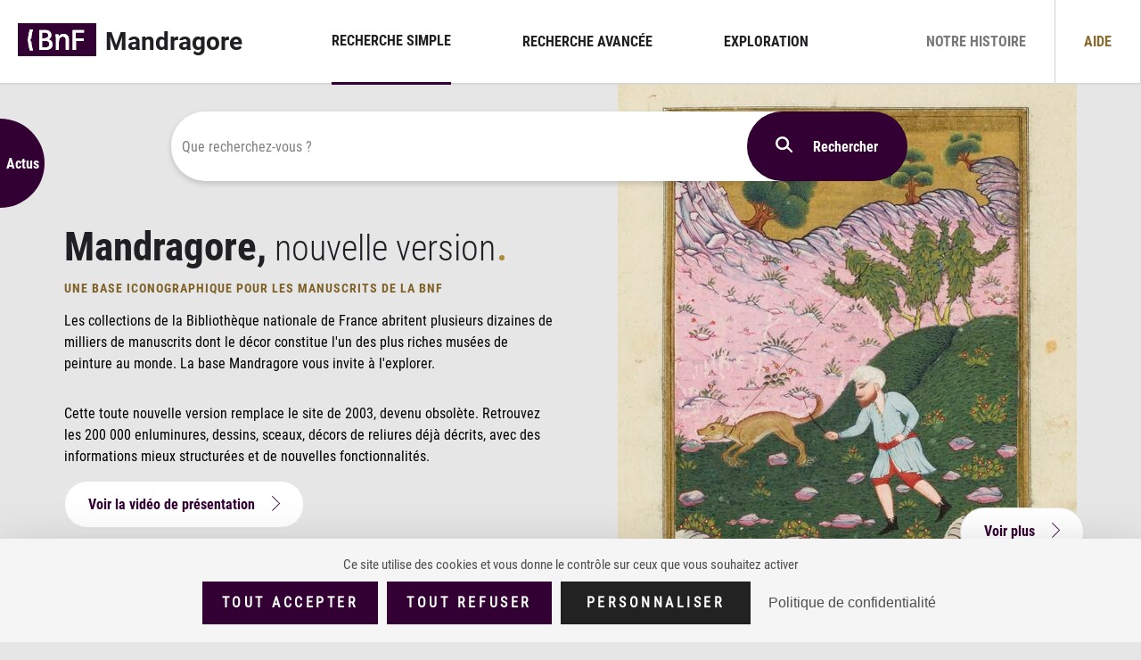

--- FILE ---
content_type: text/html;charset=UTF-8
request_url: https://mandragore.bnf.fr/
body_size: 12704
content:
<!DOCTYPE html>
<html lang="fr" xmlns="http://www.w3.org/1999/xhtml">

	<head>
		<title>Accueil | Mandragore</title>
		<meta http-equiv="Content-Type" content="text/html;charset=utf-8">
		<meta http-equiv="X-UA-Compatible" content="IE=EmulateIE9">
		<meta name="description" content="Catalogue Mandragore">
		<meta name="viewport" content="width=device-width, initial-scale=1.0">
		<meta name="referrer" content="strict-origin-when-cross-origin">
		
		<link rel="shortcut icon" href="/resources/images/favicon.ico" type="image/x-icon">
		
		<link type="text/css" rel="stylesheet" href="/resources/ext/jquery-ui/css/jquery-ui.min.css">
		
		<!-- Liens CSS -->
		<link type="text/css" rel="stylesheet" href="/resources/css/common/font.css">
		<link type="text/css" rel="stylesheet" href="/resources/css/common/common.css">
		<link type="text/css" rel="stylesheet" href="/resources/css/recherche/rechercheSimple.css">
		<link type="text/css" rel="stylesheet" href="/resources/css/recherche/rechercheAvancee.css">
		<link type="text/css" rel="stylesheet" href="/resources/css/common/loadingSpinner.css">
		<link type="text/css" rel="stylesheet" href="/resources/css/accueil.css">
		
		<!-- JAVASCRIPTS -->
		<script type="text/javascript" src="/resources/ext/jquery/jquery-3.6.0.min.js"></script>
		<script type="text/javascript" src="/resources/ext/jquery-ui/js/jquery-ui.min.js"></script>
		<script type="text/javascript" src="/resources/js/override/jquery-ui.js"></script>
		<script type="text/javascript" src="/resources/js/common.js"></script>
		<script type="text/javascript" src="/resources/js/recherche/recherche.js"></script>
		<script type="text/javascript" src="/resources/js/recherche/rechercheAvancee.js"></script>
		<script type="text/javascript" src="/resources/js/recherche/index.js"></script>
		
		<!-- Xiti : ATInternet -->
		<script src="//tag.aticdn.net/18798/smarttag.js"></script>
		<script type="text/javascript">
		
		/**
		 * Permet de tracer un click sur Xiti
		 * @param clickName
		 * @param niveau1
		 * @param niveau2
		 * @param niveau3
		 * @param type : par défaut "navigation"
		 * @returns
		 */
		function clickXiti(elem, clickName, niveau1, niveau2, niveau3, type) {
			
			
			let xitiActivated = true;
			let level = "29";
			
			
			if(clickName === undefined || clickName === null) {
				console.log("WARNING : clickName ne doit pas être null ou undefined !");
				return false;
			}
			
			if(type === undefined || type === null) {
				type = "navigation";
			}
			else if(type !== "action" && type !== "navigation") {
				console.log("WARNING : type doit être égal à 'action' ou 'navigation' !");
				return false;
			}
			
			if(xitiActivated === true) {
			
				if(niveau1 !== undefined && niveau1 !== null && niveau1.length > 0) {
					
					let json = {
							elem: elem,
							name: clickName,
							chapter1: niveau1,
							level2: level,
							type: type
						};
					
					if(niveau2 !== undefined && niveau2 !== null && niveau2.length > 0) {
						
						json["chapter2"] = niveau2;
						
						if(niveau3 !== undefined && niveau3 !== null && niveau3.length > 0) {
							
							json["chapter3"] = niveau3;
						}
					}
					
					tag.click.send(json);
				} else {
					console.log("WARNING : xitiBase ne doit pas être null ou vide !");
				}
				
			} else {
				console.log("ATInternet desactivé");
			}

			return true;
		}
	</script>
		
		<!-- Tarte au citron -->
		<script src="https://tarteaucitron.io/load.js?domain=mandragore.bnf.fr&amp;uuid=91ba7c974c752a888f0a2765181efcbea3a33ef9"></script>
		<link type="text/css" rel="stylesheet" href="/resources/css/common/tarteaucitron.css">

		<script type="text/javascript">
			function ActivateOptOut() {
				tag.privacy.setVisitorOptout();
				tag.privacy.getVisitorMode();
			}
			function DesactivateOptOut() {
				tag.privacy.setVisitorMode('cnil', 'exempt');
				tag.privacy.getVisitorMode();
			}
		</script>
	</head>
	
	<body>
		<header role="banner">
		<section>
			<div id="titre">
				<a id="link_bnf" href="http://www.bnf.fr" title="Accès au site de la Bibliothèque nationale de France" target="_blank">
					<img src="/resources/images/logo-bnf.svg" alt=""/>
				</a>
				
				<h1>
					<a href="/" style="margin-left:10px;" title="Retour à l'accueil">Mandragore</a>
				</h1>
			</div>
			
			<nav id="nav-recherche" role="navigation">
				<ul>
					<li id="li-toggle-simple" class="toggled">
						<a class="btn-toggle" href="#" onclick="event.preventDefault(),toggleSearchDiv('toggle-simple', this.parentElement);">Recherche simple</a>
					</li>
					
					<li id="li-toggle-avancee">
						<a class="btn-toggle" href="#" onclick="event.preventDefault(),toggleSearchDiv('toggle-avancee', this.parentElement);">Recherche avancée</a>
					</li>
					
					<li id="li-toggle-exploration">
						<a class="btn-toggle" href="#" onclick="event.preventDefault(),toggleSearchDiv('toggle-exploration', this.parentElement);">Exploration</a>
					</li>
				</ul>
			</nav>
			
			<nav id="nav-aide">
				<ul>
					<li><a href="/notre-histoire" id="a-histoire">Notre histoire</a></li>
					<li><a href="/aide" id="a-aide">Aide</a></li>
					<li style="display:none;"><a href="#" id="a-langue">FR</a></li>
				</ul>
			</nav>
		</section>
	</header>
		<div id="div-toggle-search">
			<!-- Recherche Simple -->
			<div id="toggle-simple">
	
		<form role="search" class="formSimple" method="GET" action="/recherche" onsubmit="return clickXiti(this, 'Recherche simple', 'Recherche', 'Simple', null, 'action');">
		
			<div class="divRechercheSimple">
			
				<div class="inputField">
					<input type="text"  name="text" class="rechercheSimple" placeholder=" " aria-label="Que recherchez-vous ?"
						title="Recherche simple" autocomplete="off" />
						
					<span>Que recherchez-vous ?</span>
				</div>
				
				<button type="submit" class="btnSubmitSimple mdgButton-dark search">
					<span>Rechercher</span>
				</button>
			</div>
			
		</form>
		
		<script>
		
			/**
			* Listener sur l'autocompletion
			*/
			$(".rechercheSimple").catcomplete({
				delay : 400,
				minLength: 3,
				position: {
					my: "left top+16"
				},
				source : function (request, response) {
					
					// On récupère la chaîne de caractère tapée dans le champ de recherche
					let startsWith = $(this.element).val();
					
					// Récupération des données de l'autocomplete via Ajax
					let data = getAutocompleteData(startsWith);
					
					response(data);
				},
				select : function(event, ui) {
					
					// XITI
					clickXiti(this, 'Recherche par autocomplétion', 'Recherche', 'Simple', null, 'action');
					
					// Lancement d'une recherche avancée au click
					let selected = ui.item.label;
					let criterion = ui.item.criterion;
					
					rechercheFromCriterion('UD', criterion, selected);
				}
			});
			
			/**
			*	Fonction permettant la récupération des données d'autocompletion
			*/
			function getAutocompleteData(startsWith) {
			
				var dataTab = [];
				
				$.ajax({
					type: 'GET',
					url : "/recherche/autocomplete",
					dataType : 'json',
					data : {
						startsWith : startsWith
					},
					async: false,
					success : function(data) {
						
						/**
						* Libellés des catégories de l'autocompletion
						*/
						
						const sujetLibelle = "Sujet";
						const conceptLibelle = "Mot-cl\u00E9";
						const cotemssLibelle = "Cote du manuscrit";
						const titremssLibelle = "Intitul\u00E9 du manuscrit";
						const teAuteurLibelle = "Intervenant sur le texte";
						const teLibelle = "Texte enlumin\u00E9";
						
						
						if(data != null) {
						
							// SUJET
							if(data.udSujet != null && data.udSujet.length > 0) {
								addAutocompleteToList(data.udSujet, sujetLibelle, "UD_SUJET", dataTab, startsWith);
							}
							
							// CONCEPTS
							if(data.udConcept != null && data.udConcept.length > 0) {
								addAutocompleteToList(data.udConcept, conceptLibelle, "UD_DESCRIPTEUR", dataTab, startsWith);
							}
							
							// COTE
							if(data.udCote != null && data.udCote.length > 0) {
								addAutocompleteToList(data.udCote, cotemssLibelle, "UD_COTE", dataTab, startsWith);
							}
							
							// TITRE
							if(data.udTitre != null && data.udTitre.length > 0) {
								addAutocompleteToList(data.udTitre, titremssLibelle, "UD_TITRE_MSS", dataTab, startsWith);
							}
							
							// AUTEUR
							if(data.udTexteEnlumineAuteur != null && data.udTexteEnlumineAuteur.length > 0) {
								addAutocompleteToList(data.udTexteEnlumineAuteur, teAuteurLibelle, "UD_TEXTE_ENLUMINE_AUTEUR", dataTab, startsWith);
							}
							
							// TEXTE ENLUMINEE
							if(data.udTexteEnlumine != null && data.udTexteEnlumine.length > 0) {
								addAutocompleteToList(data.udTexteEnlumine, teLibelle, "UD_TEXTE_ENLUMINE", dataTab, startsWith);
							}
						}
					}
				});
				
				return dataTab
			}
			
			/**
			*	Ajoute un résultat d'autocompletion à la liste qui sera affichée.
			*/
			function addAutocompleteToList(datas, category, criterion, dataTab, startsWith) {
				
				var count = 0;
				
				$(datas).each(function() {
				
					const dataMap = {
							clickable : true,
							label : this.value,
							category : category,
							criterion : criterion,
							inputText : startsWith
						};
					
					dataTab.push(dataMap);
					
					count++;
				});
				
				if(count === 50) {
					const endMap = {
							clickable : false,
							label : "...",
							category : category
						};
					
					dataTab.push(endMap);
				}
			}

		</script>
		
	</div>
			
			<!-- Recherche Avancée -->
			<div id="toggle-avancee" style="display:none;">
		<section id="forms-avancee">
	
			<div id="boutonsForm">
				<h1 class="shown-creation">Que cherchez-vous ?</h1>
				<h1 class="shown-modification">Modifier la recherche</h1>
				<p>Ce choix modifie le questionnaire ci-dessous. Pensez-y avant de le modifier !</p>
				
				<div class="div-btn-forms">
					<button id="btn-form-ud" class="choose-btn selected" onclick="showForm('form-ud', this)"
						title="Chercher des Unités de décor" aria-label="Chercher des Unités de décor">Unité de décor</button>
					<img id="picto-form-ud" class="picto-form selected" alt="" src="/resources/images/pictos/arrow-bottom-lite.svg"/>
				</div>
				
				<div class="div-btn-forms">
					<button id="btn-form-cd" class="choose-btn" onclick="showForm('form-cd', this)"
						title="Chercher des Unités de création" aria-label="Chercher des Unités de création">Unité de création</button>
					<img id="picto-form-cd" class="picto-form" alt="" src="/resources/images/pictos/arrow-bottom-lite.svg"/>
				</div>
			</div>
		
			<!-- ### FORMULAIRE UD ### -->
			<div id="form-ud" class="divFormAvancee">
		<h2>Paramétrez votre recherche</h2>
		
		<form role="search" id="formUD" onsubmit="return buildValidateAndSubmit(event, this);">
			<input type="hidden" class="formType" name="formType" value="UD"/>
			
			<div class="divFormField">
			
				<!-- Spécifique aux UD_DAOEXIST -->
				<div id="divDaoExist">
					<span>Périmètre de recherche : </span>
					<input id="udDaoExist" type="checkbox" name="UD_DAOEXIST">
					<label for="udDaoExist">Uniquement les unités de décor numérisées</label>
				</div>
			
				<div id="udFormField-1" class="formField">
					<select class="operators" aria-label="Choisir un opérateur" title="Choisir un opérateur">
						<option value="AND" selected>et</option>
						<option value="OR">ou</option>
						<option value="NOT">sauf</option>
					</select>
					
					<select class="criterialist" aria-label="Choisir un critère de recherche" title="Choisir un critère de recherche"
						onchange="changeCriterionField(this);handleBtnIndex(this);">
						<option value="" selected>Choisir</option>
						<option value="ALL_CRITERIA">Tous les mots</option>
						<option value="UD_SUJET">Sujet</option>
						<option value="UD_DESCRIPTEUR">Mot-clé</option>
						<option value="UD_COTE">Cote</option>
						<option value="UD_TITRE_MSS">Intitulé du manuscrit</option>
						<option value="UD_FEUILLET">Feuillet / Page</option>
						<option value="UD_TEXTE_ENLUMINE">Texte enluminé</option>
						<option value="UD_TEXTE_ENLUMINE_AUTEUR">Intervenant sur le texte</option>
						<option value="UD_CD_ARTISTE">Artiste</option>
						<option value="UD_CD_LIEU">Lieu</option>
						<option value="UD_CD_DATE">Date libre</option>
						<option value="UD_CD_DATE_ALL">Date exacte</option>
						<option value="UD_CD_DATE_YEARS">Date (intervalle)</option>
						<option value="UD_CD_DATE_SIECLES">Siècle</option>
						<option value="UD_TECHNIQUE">Technique</option>
						<option value="UD_DESCRIPTION">Description du contenu</option>
					</select>				
					
					<input class="field singleField" type="text" name="" aria-label="" title="" placeholder="Saisir les mots-clés"/>
					
					<!-- Spécifique aux UD_CD_DATE_YEARS (from to) -->
					<input class="field doubleField fieldFrom" type="number" step="1" name=""
						placeholder="De" aria-label="De" title="De" style="display:none;"/>
						
					<input class="field doubleField fieldTo" type="number" step="1" name=""
						placeholder="à" aria-label="à" title="à" style="display:none;"/>
					
					<label class="exacteBoxLabel">
						<input class="exacteBox" type="checkbox" style="margin:5px;">Expression exacte
					</label>
					
					<button type="button" class="mdgButton btnIndex" onclick="displayIndex(this)">Consulter l&#39;index</button>
					
					<button type="button" class="mdgButton btnAideCriterion" onclick="openAideCriterion(this);"
						title="Consulter l&#39;aide du critère sélectionné" aria-label="Consulter l&#39;aide du critère sélectionné">?</button>
					
					<button type="button" class="btnRm" onclick="removeField(this)" title="Supprimer ce critère de recherche" aria-label="Supprimer ce critère de recherche">
						<img alt="Supprimer ce critère de recherche" src="/resources/images/pictos/delete.svg"/>
					</button>
				</div>
				
				<!-- Ce bouton va cloner la div précédente -->
				<button type="button" class="mdgButton addBtn" onclick="duplicateField('formUD')">Ajouter un critère</button>
				
				<!-- Ce bouton va ajouter tous les critères -->
				<a href="#" class="addAllCriteria" onclick="event.preventDefault();javascript:seeAllFields('formUD');">Ajouter tous les critères</a>
			</div>
			
			<div class="div-submit-reinit">
				<div>
					<button class="mdgButton shown-modification cancel-btn" type="button" onclick="hideSearchDiv();">Annuler les modifications</button>
					
					<button type="submit" class="submit-btn mdgButton-dark shown-creation">Lancer la recherche</button>
					<button type="submit" class="maj-btn mdgButton-dark shown-modification">Mettre à jour la recherche</button>
				</div>
				
				<a href="#" class="reinit-btn" type="reset" onclick="resetFields('formUD');">Réinitialiser</a>
			</div>
		</form>
	</div>
			
			<!-- ### FORMULAIRE CD ### -->
			<div id="form-cd" class="divFormAvancee">
		<h2>Paramétrez votre recherche</h2>
		
		<form role="search" id="formCD" onsubmit="return buildValidateAndSubmit(event, this);">
			<input type="hidden" class="formType" name="formType" value="CD"/>
			
			<div class="divFormField">
				<div id="cdFormField-1" class="formField">
					<select class="form-field operators" aria-label="Choisir un opérateur" title="Choisir un opérateur">
						<option value="AND" selected>et</option>
						<option value="OR">ou</option>
						<option value="NOT">sauf</option>
					</select>
					
					<select class="form-field criterialist" aria-label="Choisir un critère de recherche" title="Choisir un critère de recherche"
						onchange="changeCriterionField(this);handleBtnIndex(this);">
						<option value="" selected>Choisir</option>
						<option value="ALL_CRITERIA">Tous les mots</option>
						<option value="CD_COTE">Cote du manuscrit</option>
						<option value="CD_TITRE_MSS">Intitulé du manuscrit</option>
						<option value="CD_ARTISTE">Artiste</option>
						<option value="CD_LIEU">Lieu</option>
						<option value="CD_DATE">Date libre</option>
						<option value="CD_DATE_ALL">Date exacte</option>
						<option value="CD_DATE_YEARS">Date (intervalle)</option>
						<option value="CD_DATE_SIECLES">Siècle</option>
						<option value="CD_TEXTE_ENLUMINE">Texte enluminé</option>
						<option value="CD_TEXTE_ENLUMINE_AUTEUR">Intervenant sur le texte</option>
					</select>
					
					<input class="field singleField" type="text" name="" aria-label="" title="" placeholder="Saisir les mots-clés"/>
					
					<!-- Spécifique aux CD_DATE_YEARS (from to) -->
					<input class="field doubleField fieldFrom" type="number" step="1" name=""
						placeholder="De" aria-label="De" title="De" style="display:none;"/>
						
					<input class="field doubleField fieldTo" type="number" step="1" name=""
						placeholder="à" aria-label="à" title="à" style="display:none;"/>
					
					<label class="exacteBoxLabel">
						<input class="exacteBox" type="checkbox" style="margin:5px;">Expression exacte
					</label>
					
					<button type="button" class="mdgButton btnIndex" onclick="displayIndex(this)">Consulter l&#39;index</button>
					
					<button type="button" class="mdgButton btnAideCriterion" onclick="openAideCriterion(this);"
						title="Consulter l&#39;aide du critère sélectionné" aria-label="Consulter l&#39;aide du critère sélectionné">?</button>
					
					<button type="button" class="btnRm" onclick="removeField(this)" title="Supprimer ce critère de recherche" aria-label="Supprimer ce critère de recherche">
						<img alt="Supprimer ce critère de recherche" src="/resources/images/pictos/delete.svg"/>
					</button>
				</div>
				
				<!-- Ce bouton va cloner la div précédente -->
				<button type="button" class="mdgButton addBtn" onclick="duplicateField('formCD')">Ajouter un critère</button>
				
				<!-- Ce bouton va ajouter tous les critères -->
				<a href="#" class="addAllCriteria" onclick="event.preventDefault();javascript:seeAllFields('formCD');">Ajouter tous les critères</a>
			</div>
			
			<div class="div-submit-reinit">
				<div>
					<button class="mdgButton shown-modification cancel-btn" type="button" onclick="hideSearchDiv();">Annuler les modifications</button>
					
					<button type="submit" class="submit-btn mdgButton-dark shown-creation">Lancer la recherche</button>
					<button type="submit" class="maj-btn mdgButton-dark shown-modification">Mettre à jour la recherche</button>
				</div>
				
				<a href="#" class="reinit-btn" type="reset" onclick="resetFields('formCD');">Réinitialiser</a>
			</div>
		</form>
	</div>
		</section>
		
		<!-- ### BLOC INDEX / AIDE ### -->
		<section id="aide-index">
			<section id="aide">
	
		<button id="btn-close-aide" type="button" style="display:none;" onclick="hideAideCriterion();"
			title="Fermer l&#39;aide" aria-label="Fermer l&#39;aide">
			<img alt="Fermer l&#39;aide" src="/resources/images/pictos/cross_white.svg"/>
		</button>
	
		<h1>Aide</h1>
		
		<div id="aide-gen">
			<h2>Bienvenue dans la recherche avancée</h2>
			<p>Commencez par choisir le type de notice recherché : unité de décor ou unité de création (voir ci-dessous). Sélectionnez ensuite les critères de recherche souhaités ou utilisez l'option « Ajouter tous les critères ». Cliquez sur le point d'interrogation en face de chaque critère pour obtenir davantage d'informations et n'hésitez pas à utiliser les index. Les opérateurs de troncature (*) et d'expression exacte (guillemets) peuvent également être utilisés. Un bouton en bas de formulaire vous permet de lancer ou de réinitialiser votre recherche.</p>
			
			<h2>Qu&#39;est-ce qu&#39;une unité de décor ?</h2>
			<p>Chaque enluminure, dessin, schéma, sceau, décor de reliure, voire chaque partie d'une composition, constitue une unité de décor. Les unités de décor sont caractérisées par leur sujet et indexées par des mots-clés et, le cas échéant, localisées sur la page du manuscrit enluminé.</p>
			<p>La recherche simple et l'exploration renvoient par défaut une liste d'unités de décor.</p>
			
			<h2>Qu&#39;est-ce qu&#39;une unité de création ?</h2>
			<p>On appelle unité de création l'ensemble des interventions d'un même artiste à une même date en un même lieu sur un manuscrit ou une oeuvre donnés.</p>
			<p>Un manuscrit peut être composé de plusieurs unités de création, par exemple lorsque plusieurs artistes se sont partagé l'exécution des enluminures ou lorsqu'un décor a été repris ou enrichi plusieurs années après sa réalisation.</p>
			<p>Une unité de création peut couvrir plusieurs textes d'un même manuscrit.</p>			
		</div>
		
		<div class="aide-criterion UD_DESCRIPTEUR" style="display:none;">
			<h2>Qu&#39;est-ce qu&#39;un mot-clé ?</h2>
			<p>La plupart des unités de décor sont indexées par des mots-clés (appelés descripteurs dans la précédente version de Mandragore), qui identifient tout objet, personnage, lieu, concept, etc., visible sur l'image.</p>
			<p>Ce vocabulaire d'indexation est propre à Mandragore ; il est possible de le parcourir en utilisant l'exploration par mot-clé.</p>
			<p>Seules certaines unités de décor de nature ornementale (initiale ornée, bordures végétalisées…) ne sont indexées par aucun mot-clé.</p>
			<p>Attention, les formes rejetées et les traductions des mots-clés ne sont pas encore utilisables dans la recherche avancée ; il est possible de les interroger depuis l'exploration par mot-clé.</p>
			<p>Exemples de mots-clés :</p>
			<ul>
				<li>cadran solaire</li>
				<li>obélisque</li>
				<li>acrobate</li>
				<li>Périclès</li>
				<li>Édimbourg</li>
				<li>crépuscule</li>
				<li>trigonométrie</li>
				<li>Hégire</li>
				<li>armée</li>
				<li>épidémie</li>
				<li>marée</li>
				<li>tamgha</li>
				<li>calligramme</li>
			</ul>
		</div>
		
		<div class="aide-criterion UD_SUJET" style="display:none;">
			<h2>Qu&#39;est-ce qu&#39;un sujet ?</h2>
			<p>Le sujet (appelé légende dans la précédente version de Mandragore) d'une unité de décor correspond à la scène principale représentée.</p>
			<p>La formulation du sujet est normalisée : il est fortement recommandé d'en consulter l'index (également accessible depuis l'exploration par sujet).</p>
			<p>Certains sujets sont regroupés par thème (flore, astronomie, liturgie…) ou en fonction du texte qu'ils illustrent (passage biblique, Enfer de Dante, fable...).</p>
			<p>Le référentiel des sujets est en cours de révision et sera prochainement mis à jour.</p>
			<p>Exemples de sujets :</p>
			<ul>
				<li>Saint Georges terrassant le dragon</li>
				<li>Flore : asperge</li>
				<li>Égypte, Saqqara : pyramide de Djoser</li>
				<li>Kabbale : arbre des sefirot</li>
				<li>Enfer de Dante : premier cercle</li>
				<li>Shiva et Parvati au sommet de l'Himalaya</li>
			</ul>
		</div>
		
		<div class="aide-criterion UD_FEUILLET" style="display:none;">
			<h2>Qu&#39;est-ce qu&#39;un/une feuillet/page ?</h2>
			<p>Il est possible de rechercher les unités de décor présentes sur un feuillet (ou page) numéroté précis d'un manuscrit. Ce critère est généralement à croiser avec la cote ou l'intitulé du manuscrit.</p>
			<p>Les numéros de feuillets sont précédés de « f. » et suffixés de « r » (recto) ou « v » (verso). Les numéros de pages sont précédés de « p. ». D'autres numérotations existent : fragments, pièces, rouleaux, sceaux…</p>
			<p>Exemples de feuillets / pages :</p>
			<ul>
				<li>f. 1r</li>
				<li>p. 102</li>
				<li>f. 15v-16r</li>
				<li>f. 297bis v</li>
				<li>f. [II]r</li>
				<li>contreplat sup.</li>
				<li>fragm. 31h</li>
				<li>rouleau 3</li>
				<li>bulle avers</li>
				</ul>
		</div>
		
		<div class="aide-criterion UD_TECHNIQUE" style="display:none;">
			<h2>Qu&#39;est-ce qu&#39;une technique ?</h2>
			<p>Certaines notices d'unités de décor donnent une indication de technique ou de matériau. En 2022, seuls les décors de reliure et de sceaux ont été traités de façon quasi-systématique.</p>
			<p>Le travail de signalement des autres types de techniques est amené à se poursuivre dans les années à venir.</p>
			<p>Exemples de techniques :</p>
			<ul>
				<li>bulle</li>
				<li>peinture sur bois</li>
				<li>reliure (brodée)</li>
				<li>reliure (estampage)</li>
				<li>reliure (orfèvrerie)</li>
			</ul>
		</div>
		
		<div class="aide-criterion UD_DESCRIPTION" style="display:none;">
			<h2>Qu&#39;est-ce que la description d&#39;un contenu ?</h2>
			<p>Les notices des unités de décor peuvent contenir des éléments de contexte (mise en page, par exemple « pleine page », « vignette », « initiale », « page tapis »…), la rubrique du chapitre enluminé, les inscriptions textuelles lisibles sur l'unité de décor, par exemple sous forme de phylactères, ainsi que d'éventuelles notes historiographiques ou bibliographiques.</p>
			<p>L'ensemble de ces éléments est interrogeable en plein texte avec le critère « description du contenu ». Il est recommandé d'utiliser les opérateurs de troncature (*) et d'expression exacte (guillemets).</p>
		</div>
		
		<div class="aide-criterion CD_COTE UD_COTE" style="display:none;">
			<h2>Qu&#39;est-ce qu&#39;une cote ?</h2>
			<p>Il est possible de rechercher l'ensemble des unités de décor ou des unités de création d'un manuscrit à partir de la cote de celui-ci.</p>
			<p>La forme de référence de la cote, qui constitue l'identifiant d'un manuscrit, est celle utilisée dans le catalogue BnF Archives et Manuscrits.</p>
			<p>Dans le cas d'un manuscrit composite, les différentes unités codicologiques peuvent être décrites séparément ; il est alors possible de faire une recherche sur une seule d'entre elles en précisant sa foliotation (l'utilisation de l'index est recommandée).</p>
			<p>Il est également possible de parcourir fonds par fonds l'ensemble des manuscrits décrits dans Mandragore en utilisant l'exploration par cote.</p>
			<p>Exemples de cotes :</p>
			<ul>
				<li>Latin 1</li>
				<li>Ethiopien d'Abbadie 55</li>
				<li>NAF 20437, 22-XVI-1, fol. 1</li>
				<li>Syriaque 382, f. 6-1, 7-8</li>
			</ul>
		</div>
		
		<div class="aide-criterion CD_TITRE_MSS UD_TITRE_MSS" style="display:none;">
			<h2>Qu&#39;est-ce que l&#39;intitulé du manuscrit ?</h2>
			<p>Certains manuscrits exceptionnels sont connus par un intitulé (appelé titre d'usage dans la précédente version de Mandragore). Il est possible de rechercher l'ensemble des unités de décor ou des unités de création de ces manuscrits à partir de leur intitulé ; l'utilisation de l'index pour vérifier la forme est recommandée.</p>
			<p>Attention, tous les manuscrits ne disposent pas d'un intitulé.</p>
			<p>Exemples d'intitulés de manuscrits :</p>
			<ul>
				<li>Antiphonaire de Charles le Chauve</li>
				<li>Atlas catalan</li>
				<li>Livre des morts</li>
				<li>Mapa Tlotzin</li>
			</ul>
		</div>
		
		<div class="aide-criterion CD_TEXTE_ENLUMINE_AUTEUR UD_TEXTE_ENLUMINE_AUTEUR" style="display:none;">
			<h2>Qu&#39;est-ce qu&#39;un intervenant sur un texte ?</h2>
			<p>Chaque manuscrit est composé d'un ou de plusieurs textes, qui peuvent ou non être enluminés ou non. Chaque unité de décor est associée au texte au sein duquel elle prend place dans un manuscrit donné. Une unité de création peut couvrir un ou plusieurs textes d'un même manuscrit.</p>
			<p>Deux critères permettent d'interroger les textes enluminés.</p>
			<p>Le critère « texte enluminé » porte précisément sur l'intitulé de chaque texte, normalisé sous la forme « Auteur, titre, traducteur », dans la langue du texte. Il est recommandé d'utiliser l'index associé.</p>
			<p>Le critère « intervenant sur le texte » permet de rechercher spécifiquement des auteurs et/ou traducteurs et d'afficher les unités de décor ou les unités de création associées aux manuscrits de leurs différentes œuvres. La forme du nom est rédigée dans la langue d'écriture de l'auteur ou du traducteur.</p>
			<p>Exemples de textes enluminés :</p>
			<ul>
				<li>Guillaume de Machaut, Remède de Fortune</li>
				<li>Henricus Suso, Horologium sapientiae</li>
				<li>Haut livre du Graal</li>
				<li>Al-Madjûsî, Kitâb al-Malakî, trad. Constantin l'Africain</li>
				<li>Sûfî (al-), Kitâb suwar al-kawâkib al-thâbita, traduction anonyme abrégée</li>
				<li>Mélanges de géométrie</li>
			</ul>
		</div>
		
		<div class="aide-criterion CD_TEXTE_ENLUMINE UD_TEXTE_ENLUMINE" style="display:none;">
			<h2>Qu&#39;est-ce qu&#39;un texte enluminé ?</h2>
			<p>Chaque manuscrit est composé d'un ou de plusieurs textes, qui peuvent ou non être enluminés ou non. Chaque unité de décor est associée au texte au sein duquel elle prend place dans un manuscrit donné. Une unité de création peut couvrir un ou plusieurs textes d'un même manuscrit.</p>
			<p>Deux critères permettent d'interroger les textes enluminés.</p>
			<p>Le critère « texte enluminé » porte précisément sur l'intitulé de chaque texte, normalisé sous la forme « Auteur, titre, traducteur », dans la langue du texte. Il est recommandé d'utiliser l'index associé.</p>
			<p>Le critère « intervenant sur le texte » permet de rechercher spécifiquement des auteurs et/ou traducteurs et d'afficher les unités de décor ou les unités de création associées aux manuscrits de leurs différentes œuvres. La forme du nom est rédigée dans la langue d'écriture de l'auteur ou du traducteur.</p>
			<p>Exemple de textes enluminés :</p>
			<ul>
				<li>Guillaume de Machaut, Remède de Fortune</li>
				<li>Henricus Suso, Horologium sapientiae</li>
				<li>Haut livre du Graal</li>
				<li>Al-Madjûsî, Kitâb al-Malakî, trad. Constantin l'Africain</li>
				<li>Sûfî (al-), Kitâb suwar al-kawâkib al-thâbita, traduction anonyme abrégée</li>
				<li>Mélanges de géométrie</li>
			</ul>
		</div>
		
		<div class="aide-criterion CD_ARTISTE UD_CD_ARTISTE" style="display:none;">
			<h2>Qu&#39;est-ce qu&#39;un artiste ?</h2>
			<p>Il est possible de rechercher des unités de décor et des unités de création par artiste identifié (ou présumé). Il est conseillé d'utiliser l'index.</p>
			<p>Chaque unité de création (et les unités de décor qui lui sont associées) peut avoir un ou plusieurs artistes, parfois identifiés par un nom de convention, ou seulement comme « atelier » ou « collaborateurs » d'un artiste connu. Elle peut aussi n'être associée qu'à un « artiste non identifié ».</p>
			<p>Exemples d'artistes :</p>
			<ul>
				<li>groupe Liuthard</li>
				<li>Frères de Limbourg</li>
				<li>Jean Fouquet (atelier)</li>
				<li>Mahmûd Muzahhib et collaborateurs</li>
			</ul>
		</div>
		
		<div class="aide-criterion CD_LIEU UD_CD_LIEU" style="display:none;">
			<h2>Qu&#39;est-ce qu&#39;un lieu ?</h2>
			<p>Il est possible de rechercher des unités de décor et des unités de création par lieu de décor.</p>
			<p>Une unité de création est associée au lieu le plus précis possible (par exemple, selon le cas : « Angers, Saint-Aubin (France) » ; « Angers (France) » ; « France (Ouest) » ; « France »), voire à plusieurs lieux lorsque la localisation précise est incertaine (par exemple : « France ou Angleterre »). Lorsque la localisation s'avère impossible, le lieu est donné comme « Origine inconnue ».</p>
			<p>Attention, la recherche ne porte que sur l'expression exacte. Par exemple, une recherche formulée « France (Ouest) » ne renverra pas les unités de création rattachées à une localisation plus précise, comme « Angers (France) » ou « Bretagne ».</p>
			<p>Il est conseillé d'utiliser l'index et/ou de recourir à la troncature (*).</p>
		</div>
		
		<div class="aide-criterion CD_DATE_YEARS UD_CD_DATE_YEARS" style="display:none;">
			<h2>Qu&#39;est-ce qu&#39;une date par intervalle ?</h2>
			<p>Il est possible de rechercher des unités de décor et des unités de création en fonction de la datation du décor. Plusieurs critères de recherche sont proposés : date libre (en toutes lettres), date exacte (année), intervalle de dates, ou siècles.</p>
			<p>Les dates sont exprimées selon le calendrier grégorien proleptique ; les années antérieures à l'ère commune doivent être précédées du signe négatif (par exemple : -751).</p>
		</div>
		
		<div class="aide-criterion CD_DATE_ALL UD_CD_DATE_ALL" style="display:none;">
			<h2>Qu&#39;est-ce qu&#39;une date exacte ?</h2>
			<p>Il est possible de rechercher des unités de décor et des unités de création en fonction de la datation du décor. Plusieurs critères de recherche sont proposés : date libre (en toutes lettres), date exacte (année), intervalle de dates, ou siècles.</p>
			<p>Les dates sont exprimées selon le calendrier grégorien proleptique ; les années antérieures à l'ère commune doivent être précédées du signe négatif (par exemple : -751).</p>
		</div>
		
		<div class="aide-criterion CD_DATE_SIECLES UD_CD_DATE_SIECLES" style="display:none;">
			<h2>Qu&#39;est-ce qu&#39;une date par siècle ?</h2>
			<p>Il est possible de rechercher des unités de décor et des unités de création en fonction de la datation du décor. Plusieurs critères de recherche sont proposés : date libre (en toutes lettres), date exacte (année), intervalle de dates, ou siècles.</p>
			<p>Les dates sont exprimées selon le calendrier grégorien proleptique ; les années antérieures à l'ère commune doivent être précédées du signe négatif (par exemple : -751).</p>
		</div>
		
		<div class="aide-criterion CD_DATE UD_CD_DATE" style="display:none;">
			<h2>Qu&#39;est-ce qu&#39;une date libre ?</h2>
			<p>Il est possible de rechercher des unités de décor et des unités de création en fonction de la datation du décor. Plusieurs critères de recherche sont proposés : date libre (en toutes lettres), date exacte (année), intervalle de dates, ou siècles.</p>
			<p>Les dates sont exprimées selon le calendrier grégorien proleptique ; les années antérieures à l'ère commune doivent être précédées du signe négatif (par exemple : -751).</p>
		</div>
		
	</section>
			
			<section id="index">
		<div id="popupIndex">
			<button id="btn-close-index" type="button" onclick="hideIndex();"
				title="Fermer l&#39;index" aria-label="Fermer l&#39;index">
				<img alt="Fermer l&#39;index" src="/resources/images/pictos/cross_white.svg"/>
			</button>
		
			<h1>Index "<span class='indexTitre'></span>"</h1>
			
			<p>
				Sélectionner une ou plusieurs entrée(s) dans la liste ci-dessous
			</p>
			
			<form id="indexFilter" onsubmit="event.preventDefault();return refillIndex(this);">
				<input type="text" name="filter" placeholder="Filtrer l&#39;index"
					title="Filtrer index" aria-label="Filtrer index"/>
				
				<button type="submit" title="Filtrer l&#39;index" aria-label="Filtrer l&#39;index">
					<img alt="Filtrer l&#39;index" src="/resources/images/pictos/loupe.svg"/>
				</button>
			</form>
			
			<div id="div-listIndexBox">
				<table id="listIndexBox" role="presentation"></table>
				
				<div id="loadingIndex" class="spinner">
					<div class="rect1"></div>
					<div class="rect2"></div>
					<div class="rect3"></div>
					<div class="rect4"></div>
					<div class="rect5"></div>
					<span>Chargement en cours ...</span>
				</div>
				
				<script type="text/javascript">
					/**
					* Ouvre la roue de chargement
					*/
					function showIndexLoadingSpinner() {
						$('#loadingIndex').show();
					}
					
					/**
					* Ferme la roue de chargement
					*/
					function hideIndexLoadingSpinner() {
						$('#loadingIndex').hide();
					}
				</script>
			</div>
			
			<button id="btn-validate-index" type="button" onclick="indexToFormField();">Ajouter la sélection</button>
			
			<input type="hidden" id="currentDivId" value="" />
			<input type="hidden" id="currentCriterion" value="" />
		</div>
	</section>
		</section>
		
		<script>
		
			function alertErrorMessage() {
				
				const errorMessage = "Requ\u00EAte incompl\u00E8te : veuillez choisir un crit\u00E8re de recherche pour chaque champ du formulaire !"
				
				alert(errorMessage);
			}
			
		</script>
	</div>
			
			<!-- Exploration -->
			<div id="toggle-exploration" style="display:none;">
				<span>Par : </span>
				<a href="/exploration/cote" class="mdgButton">Cote</a>
				<a href="/exploration/sujet" class="mdgButton">Sujet</a>
				<a href="/exploration/concept" class="mdgButton">Mot-clé</a>
			</div>
		</div>
		
		<main role="main" id="main-accueil">
			
			<!-- Popup infos -->
			<section id="popup-infos">
	
		<div id="popup-infos-text">
		
			<div class="info">
				<span class="info-titre">Journée d&#39;étude</span>
				
				<p>
					À l&#39;occasion du lancement du nouveau site de Mandragore, la Bibliothèque nationale de France et l&#39;École nationale des chartes ont organisé le 1er décembre 2022 une journée d&#39;étude intitulée : « Les bases de données iconographiques à l&#39;heure de l&#39;intelligence artificielle : enjeux, états des lieux et perspectives ». Une captation est disponible sur Canal-U.
				</p>
				
				<a href="https://www.canal-u.tv/chaines/enc/colloques-et-journees-d-etude/2022/les-bases-de-donnees-iconographiques-a-l-heure-de-l" class="info-lien" target="_blank">Voir la captation de la journée</a>
			</div>			
		</div>
		
		<button id="popup-infos-btn" class="mdgButton-dark" onclick="toggleInfosPopup();">Actus</button>
	</section>
			
			<!-- Sections entete de l'accueil -->
			<section id="accueil-entete">
				<section id="entete">
					<div id="entete-info">
						
						<h1><span id="main-title">Mandragore,</span> nouvelle version<span class="gold-dot"></span></h1>
						
						<h2>Une base iconographique pour les manuscrits de la BnF</h2>
						
						<p>Les collections de la Bibliothèque nationale de France abritent plusieurs dizaines de milliers de manuscrits dont le décor constitue l'un des plus riches musées de peinture au monde. La base Mandragore vous invite à l'explorer.</p> <p>Cette toute nouvelle version remplace le site de 2003, devenu obsolète. Retrouvez les 200 000 enluminures, dessins, sceaux, décors de reliures déjà décrits, avec des informations mieux structurées et de nouvelles fonctionnalités.</p>
						
						<a href="/aide" target="_blank" class="mdgButton chevron">Voir la vidéo de présentation</a>
					</div>
					
					<div id="entete-img">
						<div id="image">
							<img alt="" src="/resources/images/accueil/RecolteMandragore.png"/>
							
							<a href="/ark:/12148/cgfbt929183" target="_blank" class="mdgButton chevron">Voir plus</a>
						</div>
						
						<a href="/ark:/12148/cgfbt929183" target="_blank" id="legende">Récolte de la Mandragore</a>
					</div>
				</section>
				
				<!-- LAB 26/01/2023 #72137 (je conserve le bloc si jamais nécessité à venir)
				
				<section style="
    margin: auto;
    text-align: center;
    background-color: #330033;
    color: white;
    padding: 15px;
    font-size: 18px;
"><p style="
">En raison d'un problème technique, les images numériques de Mandragore sont temporairement inaccessibles. <br>Nous mettons tout en oeuvre pour résoudre le problème et vous prions de nous excuser pour la gêne occasionnée.</p></section>-->
				
				<section id="deco">
					<div class="left"></div>
					<div class="middle"></div>
					<div class="right"></div>
				</section>
			</section>
			
			<!-- Sections "ce que Mandragore vous apporte" -->
			<section id="accueil-presentation">

				<img id="presentation-fond" alt="" src="/resources/images/accueil/bandeau_accueil.png"/>
				
				<section id="presentation">
					<div id="presentation-titre">
						<h1>Ce que Mandragore <span id="main-title">vous apporte</span><span class="gold-dot"></span></h1>
					</div>
					
					<div id="presentation-liste">
						<ul>
							<li tabindex="0">
								<div id="pres-image-reperer" class="pres-image"></div>
								<span class="pres-titre">Repérer</span>
								
								<div class="pres-text">
									<div class="pres-trait"></div>
									<p class="pres-paragraphe">des unités de décor (enluminures, dessins, sceaux...) de 6700 manuscrits de toutes aires culturelles et de toutes époques</p>
								</div>
							</li>
							
							<li tabindex="0">
								<div id="pres-image-identifier" class="pres-image"></div>
								<span class="pres-titre">Identifier</span>
								
								<div class="pres-text">
									<div class="pres-trait"></div>
									<p class="pres-paragraphe">chaque scène représentée, quelle que soit la source d&#39;inspiration, en prenant en compte l&#39;iconographie et le contexte</p>
								</div>
							</li>
							
							<li tabindex="0">
								<div id="pres-image-regrouper" class="pres-image"></div>
								<span class="pres-titre">Regrouper</span>
								
								<div class="pres-text">
									<div class="pres-trait"></div>
									<p class="pres-paragraphe">les unités de création réalisées par un même artiste, en un même lieu, dans un même style...</p>
								</div>
							</li>
							
							<li tabindex="0">
								<div id="pres-image-indexer" class="pres-image"></div>
								<span class="pres-titre">Indexer</span>
								
								<div class="pres-text">
									<div class="pres-trait"></div>
									<p class="pres-paragraphe">les objets, personnes, lieux, signes, notions, événements... tout ce qui est visible sur l&#39;image !</p>
								</div>
							</li>
							
							<li tabindex="0">
								<div id="pres-image-visualiser" class="pres-image"></div>
								<span class="pres-titre">Visualiser</span>
								
								<div class="pres-text">
									<div class="pres-trait"></div>
									<p class="pres-paragraphe">la plupart des unités de décor disposent d&#39;une reproduction pour mieux comprendre la notice</p>
								</div>
							</li>
						</ul>
					</div>
				</section>
			</section>
			
			<!-- Section "explorez pat thématique" -->
			<section id="accueil-exploration">
				
				<h1><span id="main-title">Explorez</span> par thématique<span class="gold-dot"></span></h1>
			
				<div id="exploration-themes">
				
					<div id="exploration-cote" class="theme">
						<img class="fond" alt="" src="/resources/images/accueil/cote.png"/>
					
						<div class="contenu">
							<h2>Cote<span class="gold-dot"></span></h2>
							
							<p>Près de 7000 manuscrits sont décrits dans Mandragore. Vous cherchez une cote en particulier ? Explorez les collections par fonds.</p>
								
							<a class="mdgButton-dark chevron" href="/exploration/cote">Explorer par cote</a>
						</div>
					</div>
					
					<div id="exploration-sujet" class="theme">
						<img class="fond" alt="" src="/resources/images/accueil/sujet.png"/>
						
						<div class="contenu">
							<h2>Sujet<span class="gold-dot"></span></h2>
							
							<p>Chaque unité de décor représente une scène particulière. Parcourez les 40 000 sujets identifiés.</p>
								
							<a class="mdgButton-dark chevron" href="/exploration/sujet">Explorer par sujet</a>
						</div>
					</div>
					
					<div id="exploration-concept" class="theme">
						<img class="fond" alt="" src="/resources/images/accueil/concept.png"/>
						
						<div class="contenu">
							<h2>Mot-clé<span class="gold-dot"></span></h2>
							
							<p>Chaque objet, lieu, personne... visible sur une unité de décor est indexé à l&#39;aide d&#39;un thésaurus iconographique systématique de 21 000 mots-clés, accessible en français, anglais, allemand, italien et espagnol.</p>
								
							<a class="mdgButton-dark chevron" href="/exploration/concept">Explorer par mot-clé</a>
						</div>
					</div>
				</div>
			</section>
		</main>
	
		<div>
			<div id="loadingDiv" class="spinner">
				<div class="rect1"></div>
				<div class="rect2"></div>
				<div class="rect3"></div>
				<div class="rect4"></div>
				<div class="rect5"></div>
				<span>Chargement en cours ...</span>
			</div>
			
			<script type="text/javascript">
				/**
				* Ouvre la roue de chargement
				*/
				function showLoadingSpinner() {
					$('#loadingDiv').show();
				}
				
				/**
				* Ferme la roue de chargement
				*/
				function hideLoadingSpinner() {
					$('#loadingDiv').hide();
				}
			</script>
		</div>
		<footer role="contentinfo">
		<section>
			<div id="footer-messages">
				<div id="contact">
					<h1 class="msg-titre">Ailleurs à la BnF</h1>
					
					<ul>
						<li><a href="https://archivesetmanuscrits.bnf.fr/" target="_blank">BnF Archives et Manuscrits</a></a></li>
						<li><a href="https://gallica.bnf.fr/" target="_blank">Gallica</a></a></li>
						<li><a href="https://images.bnf.fr/" target="_blank">Banque d&#39;images</a></a></li>
						<li><a href="http://reliures.bnf.fr/" target="_blank">Base des reliures</a></a></li>
					</ul>
				</div>
				
				<div id="milieu">
					<h1 class="msg-titre">Mandragore, une application en cours d&#39;évolution</h1>
					
					<p>Une importante refonte de Mandragore, une base de données crée en 1989 et mise en ligne pour la première fois en 2003 est en cours. Ce nouveau site, publié en 2022, en est la première étape ; d&#39;autres évolutions sont prévues. N&#39;hésitez pas à nous faire part de vos retours ou de vos suggestions.</p>
				</div>
				
				<div id="signal">
					<h1 class="msg-titre">Une erreur ?</h1>
					
					<p>Malgré tout le soin apporté à la qualité de nos données, une erreur peut s&#39;y être glissée. N&#39;hésitez pas à nous le signaler pour que nous puissions la corriger !</p>
					
					<a class="msg-titre" href="https://www.bnf.fr/fr/contacter-la-bnf">Nous contacter &gt;</a>
				</div>
			</div>
			
			<nav id="footer-nav">
				<ul>
					<li><a href="/plan-du-site">Plan du site</a></li>
					<li><a href="/accessibilite">Accessibilité : partiellement conforme</a></li>
					<li><a href="/mentions-legales">Mentions légales</a></li>
					<li><a href="/confidentialite">Politique de confidentialité</a></li>
					<li><a href="/cgu">Conditions générales d&#39;utilisation</a></li>
				</ul>
				
				<div>
					<span>Version 1.4.0</span>
				</div>
			</nav>
		</section>
	</footer>
		
		<script>
		
			function toggleInfosPopup() {

				let isHidden = $("#popup-infos-text").is(":hidden");
				let newValue = $("#popup-infos-text").css("width");

				if ($("#popup-infos").css("right") === newValue) {
					isOpen = true;
					newValue = 0;
				}
				
				if(isHidden) {
					$("#popup-infos-text").show();
				}

				$("#popup-infos").animate({
					"right" : newValue
				}, {
					duration : 500,
					complete : function() {
						if(!isHidden) {
							$("#popup-infos-text").hide();
						}
						else {
							
							// Focus sur le premier lien
							$("#popup-infos-text a").get(0).focus();
						}
					}
				});
			}
		</script>
		
		<!-- JAVASCRIPT XITI -->
		<script type="text/javascript">
		
		function whenAvailable(name, callback) {
			var interval = 10; // ms
			window.setTimeout(function() {
				if (window[name]) {
					callback(window[name]);
				} else {
					whenAvailable(name, callback);
				}
			}, interval);
		}

		whenAvailable("tarteaucitron", function(t) {
			
			
			let pageName = "Accueil";
			let xitiActivated = true;
			let level = "29";
			
			
			if (xitiActivated === true) {
				
				tarteaucitron.reloadThePage=true;
				tarteaucitron.user.atinternetSendData=false;
				tarteaucitron.user.atMore = function () {
					
					var tag = new ATInternet.Tracker.Tag();
					tag.privacy.extendIncludeBuffer('s2'); // Correspond au level2
		
					tag.page.set({
						name : pageName,
						level2 : level
					});
		
					tag.dispatch();
				};
				
				(tarteaucitron.job = tarteaucitron.job || []).push('atinternet');
				
			} else {
				console.log("ATInternet desactivé");
			}
		});
	</script>

	</body>
</html>


--- FILE ---
content_type: text/css;charset=UTF-8
request_url: https://mandragore.bnf.fr/resources/css/common/font.css
body_size: 253
content:
@font-face {
	font-family: 'Roboto-Black';
	src: url('/resources/fonts/Roboto/Roboto-Black.ttf');
}
@font-face {
	font-family: 'Roboto-BlackItalic';
	src: url('/resources/fonts/Roboto/Roboto-BlackItalic.ttf');
}
@font-face {
	font-family: 'Roboto-Bold';
	src: url('/resources/fonts/Roboto/Roboto-Bold.ttf');
}
@font-face {
	font-family: 'Roboto-BoldItalic';
	src: url('/resources/fonts/Roboto/Roboto-BoldItalic.ttf');
}
@font-face {
	font-family: 'Roboto-Italic';
	src: url('/resources/fonts/Roboto/Roboto-Italic.ttf');
}
@font-face {
	font-family: 'Roboto-Light';
	src: url('/resources/fonts/Roboto/Roboto-Light.ttf');
}
@font-face {
	font-family: 'Roboto-LightItalic';
	src: url('/resources/fonts/Roboto/Roboto-LightItalic.ttf');
}
@font-face {
	font-family: 'Roboto-Medium';
	src: url('/resources/fonts/Roboto/Roboto-Medium.ttf');
}
@font-face {
	font-family: 'Roboto-MediumItalic';
	src: url('/resources/fonts/Roboto/Roboto-MediumItalic.ttf');
}
@font-face {
	font-family: 'Roboto-Thin';
	src: url('/resources/fonts/Roboto/Roboto-Thin.ttf');
}
@font-face {
	font-family: 'Roboto-ThinItalic';
	src: url('/resources/fonts/Roboto/Roboto-ThinItalic.ttf');
}
@font-face {
	font-family: 'Roboto';
	src: url('/resources/fonts/Roboto/Roboto-Regular.ttf');
}
@font-face {
	font-family: 'RobotoCondensed-Bold';
	src: url('/resources/fonts/Roboto-Condensed/RobotoCondensed-Bold.ttf');
}
@font-face {
	font-family: 'RobotoCondensed-Regular';
	src: url('/resources/fonts/Roboto-Condensed/RobotoCondensed-Regular.ttf');
}
@font-face {
	font-family: 'RobotoCondensed-Light';
	src: url('/resources/fonts/Roboto-Condensed/RobotoCondensed-Light.ttf');
}



--- FILE ---
content_type: text/css;charset=UTF-8
request_url: https://mandragore.bnf.fr/resources/css/common/common.css
body_size: 2181
content:
html, body {
	min-height: 100vh;
	margin: 0;
}

body {
	display:flex;
	flex-direction: column;
	position: relative;
	font-family: "RobotoCondensed-Regular";
	height: 100%;
	margin: 0;
	padding: 0;
	background: #E6E6E6;
}

/* Tous les main, sauf celui de l'accueil */
main:not(#main-accueil) {
	/* padding-top de la height du header */
	padding-top: 93px;
}

.bold {
	font-weight: bold;
}

.italic {
	font-style: italic;
}

.gold-dot  {
	display: inline-block;
	height: 6px;
	width: 6px;
	background-color: #AE8A3E;
	border-radius: 50%;
	margin-left: 4px;
}

/*
*	### HEADER ###
*/

header {
	position: fixed;
	top:0;
	height: 93px;
	width: 100%;
	border-bottom: solid 1px lightgray;
	box-shadow: 0 0 3px 0px lightgrey;
	background: #FFFFFF;
	z-index: 3;
}

header > section {
	height: 100%;
	display: flex;
	justify-content: space-between;
	align-items: center;
}

header a {
	text-decoration: none;
	color : #1F1F24;
}

header nav a {
	font-family: 'RobotoCondensed-Bold';
	text-transform: uppercase;
	font-size: 1rem;
}

header #titre,
header #nav-recherche,
header #nav-aide,
header ul,
header li {
	display: inline-flex;
	align-items: center;
	height: 100%;
}

header #titre > img {
	width: 94px;
	height: 48px;
}

header #titre {
	padding-left: 20px;
}

header h1 {
	text-align: left;
	font-size: 1.75em;
	color: #1F1F24;
	font-family: 'Roboto-Bold';
}

header #nav-recherche li {
	margin: 0 2.5rem;
}

header #nav-recherche li.toggled {
	border-bottom: solid #330033;
}

header #nav-aide li {
	border-right: solid 1px lightgray;
}

header #nav-aide li > a {
	padding: 0 2rem;
}

header #nav-aide #a-histoire,
header #nav-aide #a-langue  {
	color: #777777;
}

header #nav-aide #a-aide {
	color: #886B2F;
}

/*
*	### FOOTER ###
*/

footer {
	margin-top: auto;
	margin-bottom: 0;
	background-color: #FFFFFF;
	border-top: 1px solid black;
}

footer ul, footer li {
	padding: 0;
	margin: 0;
}

footer section {
	width: 95%;
	margin: auto;
}

footer a {
	text-decoration: none;
	color: #1F1F24;
	text-transform: uppercase;
	font-size: 0.9em;
}

footer #footer-messages {
	display: flex;
	align-items: start;
	justify-content: space-between;
	height: 100%;
	padding: 3rem 0 2rem 0;
	border-bottom: solid 1px black;
}

footer #footer-messages div {
	display: inline-block;
	margin-right: 50px;
}

footer #footer-messages #contact,
footer #footer-messages #milieu,
footer #footer-messages #signal {
	max-width: 33%;
}

footer #footer-messages #milieu p {
	margin: 0;
}

footer #footer-messages .msg-titre {
	font-family: "RobotoCondensed-Bold";
	font-size: 1rem;
	letter-spacing: 1.6px;
	color: #1F1F24;
	text-transform: uppercase;
	height: 2rem;
}

footer #footer-messages p,
footer #footer-messages span,
footer #footer-messages li  {
	font-size: 1rem;
	color: #1F1F24;
	line-height: 1.5em;
	list-style: none;
}

footer #footer-nav {
	display: flex;
	justify-content: space-between;
	align-items: center;
	padding: 0.5rem 0;
}

footer #footer-nav li  {
	display: inline-block;
	padding: 25px 20px 20px 0;
}

/*
*	Boutons header (recherche simple, avancée, exploration)
*/
#div-toggle-search.blurred {
	display: none;
	position: fixed;
	z-index: 2;
	top: 0;
	bottom: 0;
	left: 0;
	right: 0;
	backdrop-filter: blur(4px);
	-webkit-backdrop-filter: blur(4px);
	background: rgb(31,31,36, 0.5);
}

#toggle-simple, #toggle-avancee, #toggle-exploration {
	position: fixed;
	top: 93px;
	z-index: 3;
	margin-top: 2rem;
}

#toggle-simple {
	width: 70%;
	max-width: 900px;
	left: 50%;
	transform: translate(-50%, 0);
}

#toggle-avancee {
	display: flex;
	justify-content: center;
	width: fit-content;
	left: 0;
	right: 0;
	bottom: 0;
	margin-left: auto;
	margin-right: auto;
	margin-bottom: 2rem;
}

#toggle-exploration {
	width: fit-content;
	border-radius: 40px;
	box-shadow: 0px 3px 6px #00000029;
	padding: 1.2rem 3rem;
	background-color: #FFFFFF;
	left: 50%;
	transform: translate(-50%, 0);
}

/*
* BOUTONS DANS MANDRAGORE
*/
.mdgButton, .mdgButton-dark {
	background-color: #FFFFFF;
	border: 1px solid rgba(0, 0, 0, 0.1);
	border-radius: 25rem;
	box-shadow: rgba(0, 0, 0, 0.02) 0 1px 3px 0;
	cursor: pointer;
	font-weight: 500;
	font-family: 'RobotoCondensed-Bold';
	font-size: 1rem;
	padding: calc(1rem - 6px) calc(1rem - 1px);
	color: #330033;
}

#toggle-exploration > .mdgButton, #toggle-exploration > .mdgButton-dark {
	background-color: #FFFFFF;
	border: 1px solid rgba(0, 0, 0, 0.1);
	border-radius: 25rem;
	box-shadow: rgba(0, 0, 0, 0.02) 0 1px 3px 0;
	cursor: pointer;
	font-weight: 500;
	font-family: 'RobotoCondensed-Bold';
	font-size: 1.2rem;
	padding: calc(1rem - 6px) calc(1rem - 1px);
	color: #330033;
}

a.mdgButton, a.mdgButton-dark {
	text-decoration: none;
}

.mdgButton:hover, .mdgButton-dark:hover,
.mdgButton:focus, .mdgButton-dark:focus {
	border-color: rgba(0, 0, 0, 0.15);
	box-shadow: rgba(0, 0, 0, 0.1) 0 4px 12px;
	color: rgba(0, 0, 0, 0.65);
}

.mdgButton:active, .mdgButton-dark:active  {
	background-color: #F0F0F1;
	border-color: rgba(0, 0, 0, 0.15);
	box-shadow: rgba(0, 0, 0, 0.06) 0 2px 4px;
	color: rgba(0, 0, 0, 0.65);
}

.mdgButton-dark {
	background-color: #330033;
	color: #FFFFFF;
}

.mdgButton-dark:hover,
.mdgButton-dark:focus {
	background-color: #90538b;
	color: #FFFFFF;
}

.mdgButton-dark:active  {
	color: #FFFFFF;
}

.mdgButton-dark.search:before {
	content: url(/resources/images/pictos/loupe.svg);
	vertical-align: middle;
	margin-right: 1.2rem;
}

.mdgButton-dark.consult:before {
	content: url(/resources/images/pictos/consult_white.svg);
	vertical-align: middle;
	margin-right: 1.2rem;
}

.mdgButton.chevron:after {
	content: url(/resources/images/pictos/chevron_dark.svg);
	vertical-align: middle;
	margin-left: 1.2rem;
}

.mdgButton-dark.chevron:after {
	content: url(/resources/images/pictos/chevron_white.svg);
	vertical-align: middle;
	margin-left: 1.2rem;
}

select.chevron::-ms-expand {
	display: none;
}

select.chevron {
	-webKIT-APPEARANCE: NONE;
	-moz-appearance: none;
	background: url(/resources/images/pictos/chevron_down.svg) no-repeat center right 1rem;
	padding-left: 1rem;
	padding-right: 1rem;
}

select.chevron:after {
	background: url(/resources/images/pictos/chevron_down.svg);
}

/**
* #####################################################
*		MEDIA QUERY POUR TABLETTES ET SMARTPHONES
* #####################################################
*/

@media screen and (max-width: 1280px) {

	/*
	*	Résolution : 1280px ou moins (laptop)
	*/
}

@media screen and (max-width: 1024px) {

	/*
	*	Résolution : 1024px ou moins (tablettes)
	*/
	
	html, body {
		width: 100vw;
		position: absolute;
	}
	
	header ul {
		padding: 0 1rem;
	}
	
	header #nav-aide li {
		border: none;
	}
	
	footer #footer-messages .msg-titre {
		height: auto;
	}
}

@media screen and (max-width: 768px) {

	/*
	*	Résolution : 767px ou moins (smartphones portrait et paysage)
	*/
	
	header #titre > h1 {
		font-size: 1.5em;
	}
	
	header #titre > #link_bnf {
		display: none;
	}
	
	header > section {
		justify-content: space-around;
	}
	
	header ul {
		flex-direction: column;
		padding: 0;
		text-align: center;
	}
	
	header #nav-aide li {
		padding: 0;
		border: none;
	}
	
	footer #footer-nav li {
		padding: 0 20px 20px 0;
	}
	
	.mdgButton-dark.search:before {
		margin-right: 0;
	}
}

@media screen and (max-width: 768px) and (orientation: portrait) {

	/*
	*	Spécifique à la taille du texte !
	*	Résolution : 767px ou moins (smartphones en mode portrait)
	*/
	
	html {
		font-size: 75%;
	}
}

@media screen and (max-width: 1024px) and (orientation: landscape) {

	/*
	*	Spécifique à la taille du texte !
	*	Résolution : 1024px ou moins (smartphones/tablettes en mode paysage)
	*/
	
	html {
		font-size: 75%;
	}
}


--- FILE ---
content_type: text/css;charset=UTF-8
request_url: https://mandragore.bnf.fr/resources/css/recherche/rechercheSimple.css
body_size: 1293
content:
.divRechercheSimple  {
	display: flex;
	justify-content: center;
}

.btnSubmitSimple  {
	left: -70px;
	position: relative;
	padding-left: 30px;
	padding-right: 30px;
	width: 210px;
}

.inputField {
	position: relative;
	width: 100%;
}

.inputField > input {
	width: 100%;
	height: 76px;
	border: none;
	border-radius: 38px;
	background: #FFFFFF 0% 0% no-repeat padding-box;
	box-shadow: 0px 3px 6px #00000029;
	padding-left: 28px;
}

.inputField > input:focus {
	outline: none;
}

.inputField > span {
	pointer-events: none;
	opacity: 0.5;
	position: absolute;
	padding-left: 12px;
	left: 0;
	top: 50%;
	-webkit-transform: translateY(-50%);
	transform: translateY(-50%);
	cursor: text;
}

.inputField input:focus+span,
.inputField input:not(:placeholder-shown)+span  {
	top: 7px;
	-webkit-transform: scale(0.7) translateY(-10%) translateX(-8.5px);
	transform: scale(0.7) translateY(-10%) translateX(-8.5px);
	opacity: 1;
	font-weight: bold;
}

.inputField input,
.inputField span  {
	-webkit-user-select: none;
	-moz-user-select: none;
	-ms-user-select: none;
	user-select: none;
	-webkit-transition: all 0.2s;
	transition: all 0.2s;
	-webkit-transition-timing-function: cubic-bezier(0.25, 0.1, 0.25, 1);
	transition-timing-function: cubic-bezier(0.25, 0.1, 0.25, 1);
}

/**
* CSS pour l'autocomplete de la recherche simple
*/

/* bloc d'autocompletion */
ul.ui-autocomplete {
	position: fixed;
	width: calc(70% - 70px) !important;
	max-width: calc(900px - 70px) !important;
	height: 362px;
	padding-bottom: 2.5rem;
	border-radius: 38px;
	border: 0 !important;
	
	overflow-y: auto;
	scrollbar-color: #1f1f24 #C9C9C9;
	scrollbar-width: thin;
}

ul.ui-autocomplete > li {
	padding-left: 2.5rem;
	padding-right: 2.5rem;
}

ul.ui-autocomplete > li.ui-autocomplete-category {
	font-family: "RobotoCondensed-Bold";
	font-size: 1rem;
	color: #1F1F24;
	padding-top: 2.5rem;
	padding-bottom: 0.5rem;
}

ul.ui-autocomplete > li.ui-menu-item {
	font-family: "RobotoCondensed-Regular";
	font-size: 0.875rem;
	color: #4D4D4D;
}

ul.ui-autocomplete > li.ui-menu-item > div {
	padding-top: 0.5rem;
	padding-bottom: 0.5rem;
}

ul.ui-autocomplete > li.ui-menu-item > div.ui-state-active {
	border: 0;
	border-radius: 38px;
	background: #EFE7EF;
	font-weight: normal;
	color: #4D4D4D;
}

/* Scrollbar pour Chrome */
ul.ui-autocomplete::-webkit-scrollbar {
	width: 14px;
}

ul.ui-autocomplete::-webkit-scrollbar-track {
	box-shadow: inset 0 0 14px 14px transparent;
	border: solid 4px transparent;
}

ul.ui-autocomplete::-webkit-scrollbar-thumb {
	background: 0 0 no-repeat padding-box;
	box-shadow: inset 0 0 14px 14px #1f1f24;
	border: solid 4px transparent;
	border-radius: 14px;
}

ul.ui-autocomplete::-webkit-scrollbar-button {
	display: block;
}

ul.ui-autocomplete > li.ui-menu-item > div > span.autocomplete-input-text {
	font-weight: 600;
	background: #E6E6E6;
}

ul.ui-autocomplete > li.ui-autocomplete-end {
	margin-left: 6px;
}

ul.ui-autocomplete > li.ui-autocomplete-end:hover {
	cursor: auto;
}

/**
* #####################################################
*		MEDIA QUERY POUR TABLETTES ET SMARTPHONES
* #####################################################
*/


@media screen and (max-width: 1280px) {

	/*
	*	Résolution : 1280px ou moins (laptop)
	*/
}

@media screen and (max-width: 1024px) {

	/*
	*	Résolution : 1024px ou moins (tablettes)
	*/
	
}

@media screen and (max-width: 768px) {

	/*
	*	Résolution : 767px ou moins (smartphones portrait et paysage)
	*/
	
	.btnSubmitSimple > span {
		display: none;
	}
	
	.btnSubmitSimple {
		left: -25px;
		position: relative;
		padding-left: 20px;
		padding-right: 20px;
		width: fit-content;
	}
	
	#toggle-simple {
		width: 80%
	}
	
	.inputField > input {
		height: 58px;
	}
	
	ul.ui-autocomplete {
		width: calc(80% - 25px) !important;
	}
}


--- FILE ---
content_type: text/css;charset=UTF-8
request_url: https://mandragore.bnf.fr/resources/css/recherche/rechercheAvancee.css
body_size: 2620
content:
#forms-avancee {
	background-color: #FFFFFF;
	width: 65vw;
	max-width: 1200px;
	height: 100%;
	margin-right: 1rem;
	overflow-y: auto;
	
	scrollbar-color: #1f1f24 #C9C9C9; /* Scrollbar pour firefox */
	scrollbar-width: thin; /* Scrollbar pour firefox */
}

/* Scrollbar pour Chrome */
#forms-avancee::-webkit-scrollbar {
	width: 14px;
}

#forms-avancee::-webkit-scrollbar-track {
	box-shadow: inset 0 0 14px 14px transparent;
	border: solid 4px transparent;
}

#forms-avancee::-webkit-scrollbar-thumb {
	background: 0 0 no-repeat padding-box;
	box-shadow: inset 0 0 14px 14px #1f1f24;
	border: solid 4px transparent;
	border-radius: 14px;
}

#forms-avancee::-webkit-scrollbar-button {
	display: none;
}

/**
* BOUTONS CHOIX FORMULAIRES
*/

#boutonsForm {
	text-align: center;
	padding-top: 2rem;
	border-bottom: solid 1px #E6E6E6;
}
	
#boutonsForm > h1 {
	font-family: 'RobotoCondensed-Bold';
	font-size: 1.875rem;
	margin: 0;
}

#boutonsForm > .div-btn-forms {
	position: relative;
	display: inline-flex;
	flex-direction: column;
	align-items: center;
	justify-content: space-between;
}

#boutonsForm .choose-btn {
	width: 185px;
	height: 56px;
	background-color: #E6E6E6;
	border: none;
	cursor: pointer;
	font-family: 'RobotoCondensed-Bold';
	font-size: 1rem;
	margin: 1rem 0.5rem 0;
}

#boutonsForm #btn-form-ud.selected {
	background-color: #330033;
	color: #FFFFFF;
}

#boutonsForm #btn-form-cd.selected {
	background-color: #AE8A3E;
}

#boutonsForm > .div-btn-forms > img {
	width: 45px;
	height: 45px;
	transform: translate(0, 50%);
}

#boutonsForm > .div-btn-forms > img#picto-form-ud.selected{
	content: url("/resources/images/pictos/arrow-bottom-dark.svg");
}

#boutonsForm > .div-btn-forms > img#picto-form-cd.selected{
	content: url("/resources/images/pictos/arrow-bottom-gold.svg");
}

/**
* FORMULAIRES
*/

.divFormAvancee {
	margin : 3rem 2rem;
}

.divFormAvancee > h2 {
	font-family: 'RobotoCondensed-Bold';
	font-size: 1.375rem;
	text-align: center;
	margin-bottom: 0.5rem;
}

#form-cd {
	display: none;
}

/* gestion des couleurs */
#form-ud input[type="text"],
#form-ud input[type="number"],
#form-ud select {
	background: #EEE6EE;
}

#form-ud select {
	border: 1px solid #330033;
	-webKIT-APPEARANCE: NONE;
	-moz-appearance: none;
	background: url(/resources/images/pictos/chevron_down_dark.svg) no-repeat center right 0.7rem #EEE6EE;
}

#form-cd input[type="text"],
#form-cd input[type="number"],
#form-cd select {
	background: #F3E6CA;
}

#form-cd select {
	border: 1px solid #AE8A3E;
	-webKIT-APPEARANCE: NONE;
	-moz-appearance: none;
	background: url(/resources/images/pictos/chevron_down.svg) no-repeat center right 0.7rem #F3E6CA;
}
/* fin gestion des couleurs */

/* div qui contient les champs du formulaire */
.divFormField > * {
	display: block;
}

.divFormField {
	display: flex;
	flex-direction: column;
	align-items: center;
}
/* fin div */

/* gestion des champs */
.divFormField .formField {
	margin-top: 1rem;
	display: flex;
	flex-direction: row;
	justify-content: flex-start;
	width: 100%;
	align-items: center;
}

/* dans le cas d'une erreur */
.divFormField .formField.rowError > .criterialist {
	border: 3px solid #cc0000 !important;
}

.divFormField input[type="checkbox"] {
	width: 20px;
	height: 20px;
	border: 1px solid #330033;
	border-radius: 2px;
	vertical-align: sub;
}

.divFormField label.exacteBoxLabel {
	display: inline-flex;
	align-items: center;
	height: 50px;
	font-size: 0.875rem;
	flex-shrink: 0; /* pas de rétrécissement si petit écran */
	padding-right: 0.5rem;
	padding-left: 0.5rem;
	margin-right: 0.7rem;
}

#form-ud label.exacteBoxLabel {
	background: #EEE6EE;
	border: 1px solid #EEE6EE;
}

#form-cd label.exacteBoxLabel {
	background: #F3E6CA;
	border: 1px solid #F3E6CA;
}

.divFormField input[type="text"],
.divFormField input[type="number"],
.divFormField select {
	height: 50px;
	padding-left: 1rem;
	user-select: none;
}

.divFormField select.operators {
	visibility: hidden;
	width: 70px;
	flex-shrink: 0; /* pas de rétrécissement si petit écran */
	font-family: 'Roboto-Bold';
	font-size: 1rem;
	margin-right: 0.7rem;
}

.divFormField select.criterialist  {
	width: 200px;
	flex-shrink: 0; /* pas de rétrécissement si petit écran */
	font-family: 'RobotoCondensed-Bold';
	font-size: 1rem;
	margin-right: 0.7rem;
}

.divFormField .singleField,
.divFormField .doubleField {
	width: 400px;
	flex-shrink: 0; /* pas de rétrécissement si petit écran */
	border: none;
	font-size: 1rem;
	font-family: 'RobotoCondensed-Regular';
}

.divFormField .doubleField {
	width: 186px !important;
	margin-right: 0.7rem;
}

.divFormField input:focus,
.divFormField select:focus {
	outline: none;
}

.divFormField button {
	margin-left: 10px;
}

.divFormField .addBtn {
	margin-top: 1rem;
}

.divFormField .btnIndex,
.divFormField .btnAideCriterion {
	display: none;
	flex-shrink: 0; /* pas de rétrécissement si petit écran */
}

.divFormField .btnRm {
	display: none;
	background: transparent;
	border: none;
	cursor: pointer;
}

.divFormField .addAllCriteria {
	font-size: 0.875rem;
	margin-top: 0.5rem;
	color: black;
}

.divFormField .addAllCriteria:after {
	content: url(/resources/images/pictos/plus_gold_small.svg);
	vertical-align: middle;
	margin-left: 0.5rem;
}

.div-submit-reinit {
	display: flex;
	flex-direction: column;
	align-items: center;
	margin-top: 2rem;
}

.div-submit-reinit .submit-btn,
.div-submit-reinit .maj-btn,
.div-submit-reinit .cancel-btn  {
	padding: 1.1rem 2rem 0.9rem;
	margin: 0 0.5rem;
}

.div-submit-reinit .submit-btn:after {
	vertical-align: middle;
	margin-left: 1rem;
	content: url(/resources/images/pictos/loupe.svg);
}

.div-submit-reinit .reinit-btn {
	font-size: 0.875rem;
	color: black;
	margin-top: 0.5rem;
}

.div-submit-reinit .reinit-btn:after {
	content: url(/resources/images/pictos/reload-gold.svg);
	vertical-align: sub;
	margin-left: 0.5rem;
}

/**
* POPUP INDEX
*/

#aide-index {
	position: relative;
	background-color: #1F1F24;
	color: #FFFFFF;
	width: 25vw;
	max-width: 400px;
	height: 100%;
	overflow: auto;
	
	scrollbar-color: #777777 #E6E6E6; /* Scrollbar pour firefox */
	scrollbar-width: thin; /* Scrollbar pour firefox */
}

/* Scrollbar pour Chrome */
#aide-index::-webkit-scrollbar {
	width: 5px;
}

#aide-index::-webkit-scrollbar-track {
	border-radius: 5px;
	border: solid 5px #E6E6E6;
}

#aide-index::-webkit-scrollbar-thumb {
	border: solid 5px #777777;
	border-radius: 5px;
}

#aide-index > #aide {
	padding: 0 2rem;
}

#aide-index > #aide h1 {
	text-align: center;
	padding-top: 2rem;
	margin-bottom: 3rem;
}

#aide-index > #aide h1,
#aide-index > #aide h2 {
	font-size: 1rem;
	font-family: "RobotoCondensed-Bold";
}

#aide-index > #aide p {
	font-size: 0.875rem;
	margin-bottom: 2.5rem;
	color: #C9C9C9;
	line-height: 1.125rem;
}

#aide-index > #index {
	display: none;
	height: 100%;
	padding: 0 2rem;
}

#index > #popupIndex {
	display: flex;
	flex-direction: column;
	align-items: center;
	justify-content: flex-start;
	height: 100%;
}

#popupIndex #btn-close-index,
#aide #btn-close-aide {
	position: absolute;
	top: 1rem;
	right: 1rem;
	background: transparent;
	border: none;
	cursor: pointer;
}

#popupIndex h1 {
	margin-bottom: 1.5rem;
	font-size: 1rem;
	font-family: "RobotoCondensed-Bold";
	padding-top: 2rem;
}

#popupIndex p,
#popupIndex label {
	font-size: 0.875rem;
	margin-bottom: 2.5rem;
	color: #FFFFFF;
	line-height: 1.125rem;
}

#popupIndex > form#indexFilter {
	position: relative;
	width: 90%;
}

#popupIndex > form#indexFilter > input[type='text']  {
	background: #4D4D4D;
	color: #FFFFFF;
	border: 1px solid #FFFFFF;
	border-radius: 38px;
	height: 39px;
	padding-left: 1rem;
	width: calc(100% - 1rem);
}

#popupIndex > form#indexFilter > button {
	border: none;
	background: transparent;
	position: absolute;
	right: 0.5rem;
	top: 0;
	bottom: 0;
}

#popupIndex > #div-listIndexBox {
	position: relative;
	width: 100%;
	min-height: 120px;
	overflow: auto;
	padding: 0;
	margin-top: 20px;
	margin-bottom: 20px;
	list-style-type: none;

	scrollbar-color: #777777 #E6E6E6; /* Scrollbar pour firefox */
	scrollbar-width: thin; /* Scrollbar pour firefox */
}

#div-listIndexBox .indexCheckBox {
	-webkit-appearance: none;
	-moz-appearance: none;
	-o-appearance: none;
	appearance: none;
	cursor: pointer;
	
	width: 20px;
	height: 20px;
	background: #1F1F24;
	border: 1px solid #FFFFFF;
	border-radius: 2px;
	
	/* permet de centrer le point de check */
	display: flex;
	align-items: center;
	justify-content: center;
}

#div-listIndexBox .indexCheckBox:after {
	display: block;
	border-radius: 2px;
	width: 10px;
	height: 10px;
	content: "";
}

#div-listIndexBox .indexCheckBox:checked:after {
 	background: #AE8A3E;
}

/* Scrollbar pour Chrome */
#popupIndex > #div-listIndexBox::-webkit-scrollbar {
	width: 5px;
}

#popupIndex > #div-listIndexBox::-webkit-scrollbar-track {
	border-radius: 5px;
	border: solid 5px #E6E6E6;
}

#popupIndex > #div-listIndexBox::-webkit-scrollbar-thumb {
	border: solid 5px #777777;
	border-radius: 5px;
}

#popupIndex .tdIndexBox {
	vertical-align: top;
}

#popupIndex .tdIndexLabel {
	padding-left: 10px;
}

#popupIndex > #btn-validate-index {
	font-family: 'Roboto-Bold';
	font-size: 1rem;
	width: 172px;
	height: 40px;
	margin-bottom: 2rem;
	flex-shrink: 0;
	background: #1F1F24;
	color: #FFFFFF;
	border: 1px solid #A0A4A7;
	border-radius: 20px;
	line-height: 24px;
	cursor: pointer;
}

/**
* #####################################################
*		MEDIA QUERY POUR TABLETTES ET SMARTPHONES
* #####################################################
*/


@media screen and (max-width: 1280px) {

	/*
	*	Résolution : 1280px ou moins (laptop)
	*/
}

@media screen and (max-width: 1024px) and (orientation: portrait) {

	/*
	*	Résolution : 1024px ou moins (tablette en mode portrait)
	*/
	
	/* Div principale des 2 blocs de recherche avancée (formulaire + aide) */
	#toggle-avancee {
		flex-direction: column;
		width: 90vw;
		height: 80%;
	}
	
	/* bloc des formulaires + bloc d'aide */
	#forms-avancee, #aide-index {
		width: 100%;
		max-width: none;
	}
	
	#forms-avancee {
		height: 75vh;
		margin-bottom: 1.5rem;
	}
	
}

@media screen and (max-width: 768px) {

	/*
	*	Résolution : 767px ou moins (smartphones portrait et paysage)
	*/
	
	.picto-form {
		width: 35px !important;
		height: 35px !important;
	}
	
	#boutonsForm .choose-btn {
		width: 110px;
	}
	
	#popupIndex p {
		display: none;
	}
	
	.divFormField .singleField, .divFormField .doubleField {
		width: auto;
	}
	
}


--- FILE ---
content_type: text/css;charset=UTF-8
request_url: https://mandragore.bnf.fr/resources/css/common/loadingSpinner.css
body_size: 507
content:
#loadingDiv {
	position: fixed;
	display: none;
	top: 50%;
	left: 50%;
	width: auto;
	height: 50px;
	transform: translate(-50%,-50%);
	text-align :center;
	z-index: 999;
}

.spinner > span {
	display: block;
	text-transform: uppercase;
}

.spinner > div {
	background-color: #60225b;
	height: 100%;
	width: 6px;
	display: inline-block;
	-webkit-animation: sk-stretchdelay 1.2s infinite ease-in-out;
	animation: sk-stretchdelay 1.2s infinite ease-in-out;
}

.spinner .rect2 {
	-webkit-animation-delay: -1.1s;
	animation-delay: -1.1s;
}

.spinner .rect3 {
	-webkit-animation-delay: -1.0s;
	animation-delay: -1.0s;
}

.spinner .rect4 {
	-webkit-animation-delay: -0.9s;
	animation-delay: -0.9s;
}

.spinner .rect5 {
	-webkit-animation-delay: -0.8s;
	animation-delay: -0.8s;
}

@-webkit-keyframes sk-stretchdelay {
	0%, 40%, 100% { -webkit-transform: scaleY(0.4) }	
	20% { -webkit-transform: scaleY(1.0) }
}

@keyframes sk-stretchdelay {
	0%, 40%, 100% { 
	transform: scaleY(0.4);
	-webkit-transform: scaleY(0.4);
	}	20% { 
	transform: scaleY(1.0);
	-webkit-transform: scaleY(1.0);
	}
}

/* Spinner spécifique aux index de la recherche avancée */
#loadingIndex {
	position: absolute;
	display: none;
	top: 50%;
	left: 50%;
	width: auto;
	height: 50px;
	transform: translate(-50%,-50%);
	text-align :center;
	z-index: 999;
}

#loadingIndex > div {
	background-color: #FFFFFF;
}


--- FILE ---
content_type: text/css;charset=UTF-8
request_url: https://mandragore.bnf.fr/resources/css/accueil.css
body_size: 2152
content:
/*
* ######## POPUP INFOS ########
*/
#popup-infos {
	position: relative;
	width: 500px;
	top: calc(93px + 40px); /* 93px = hauteur du header */
	right: 450px;
	color: #FFFFFF;
	z-index: 2;
}

#popup-infos-text {
	display: none;
	position: absolute;
	left: 0;
	top: 0;
	width: 450px;
	min-height: 100px;
	background-color: #330033;
}

#popup-infos-text .info {
	padding: 25px;
	margin: 1.5em;
	border: solid 1px #FFFFFF;
	line-height: 1.5em;
}

#popup-infos-text a {
	color: #FFFFFF;
	font-size: 0.9em;
}

#popup-infos-text a:after {
	content: url(/resources/images/pictos/chevron_gold.svg);
	margin-left: 0.5rem;
	vertical-align: middle;
}

#popup-infos-text .info > .info-titre {
	font-family: 'RobotoCondensed-Bold';
}

#popup-infos-btn {
	position: absolute;
	right: 0;
	width: 50px;
	border-top-left-radius: 0;
	border-bottom-left-radius: 0;
	border: 0;
	padding: 0;
	height: 100px;
	outline: none;
}

/*
* ######## SECTION ENTETE ########
*/

#accueil-entete {
	position: relative;
}

#accueil-entete .mdgButton,
#accueil-entete .mdgButton-dark {
	padding: calc(1rem - 0px) calc(2rem - 6px);
}

#entete {
	display: flex;
	justify-content: space-evenly;
	align-items: flex-start;
	flex-wrap: wrap;
}

#entete-info {
	padding-top: 250px;
	padding-bottom: 50px;
}

#entete-info h1  {
	font-family: 'RobotoCondensed-Light';
	font-size: 2.5em;
	font-weight: 300;
	color: #1F1F24;
	margin:0;
}

#entete-info h1 > #main-title {
	font-family: 'RobotoCondensed-Bold';
	font-size: 2.8rem;
}

#entete-info h2 {
	font-size: 0.9em;
	text-transform: uppercase;
	color: #7E6229;
	font-family: 'RobotoCondensed-Bold';
	letter-spacing: 0.07em;
}

#entete-info p {
	width: 550px;
	margin-bottom: 2rem;
	letter-spacing: 0;
	line-height: 1.5em;
}

#entete-img {
	text-align: right;
}

#entete-img #image {
	margin-bottom: 1rem;
	position: relative;
}

#entete-img #image img {
	width: 100%;
	height: auto;
}

#entete-img #image .mdgButton,
#entete-img #image .mdgButton-dark {
	position: absolute;
	bottom: 1.5rem;
	right: -0.5rem;
	box-shadow: 0px 26px 23px -15px rgb(0 0 0 / 47%);
}

#entete-img #legende {
	text-decoration: none;
	font-family: 'RobotoCondensed-Bold';
	font-size: 0.9em;
	letter-spacing: 1.12px;
	color: #1F1F24;
	text-transform: uppercase;
	padding-right: 2rem;
}

#deco {
	margin: auto;
	width: 50px;
	height: 115px;
}

#deco > .left {
	display: inline-block;
	width: 16px;
	height: 38px;
	margin-bottom: 26px;
	background: #886B2F;
	border-radius: 15px 0px;
}

#deco > .middle {
	display: inline-block;
	width: 0px;
	height: 115px;
	border: 1px solid #886B2F;
}

#deco > .right {
	display: inline-block;
	width: 16px;
	height: 38px;
	margin-bottom: 8px;
	background: #886B2F;
	border-radius: 0px 15px;
}

/*
* ####### CE QUE MANDRAGORE VOUS APPORTE #######
*/

#accueil-presentation {
	position: relative;
	margin-bottom: 150px;
}

#accueil-presentation #presentation-fond,
#accueil-presentation #presentation {
	width: 80%;
	margin: auto;
}

#presentation-fond {
	position: absolute;
	top: 0;
	left: 0;
	right: 0;
	height: 165px;
	object-fit: cover;
	object-position: top;
}

#presentation {
	position: relative;
	height: 320px;
	top: 50px;
	left: 50px;
	background-color: #FFFFFF;
	
	display: flex;
}

#presentation-titre  {
	padding: 40px 20px 40px 50px;
	width: 25%;
}

#presentation-titre h1  {
	font-size: 1.9rem;
	font-weight: 300;
	color: #1F1F24;
	font-family: 'RobotoCondensed-Light';
	margin-bottom: 1rem;
}

#presentation-titre h1 > #main-title {
	font-family: 'RobotoCondensed-Bold';
}

#presentation-liste {
	padding: 40px 50px 40px 20px;
	width: 75%;
}

#presentation-liste ul {
	display: inline-flex;
	align-items: center;
	height: 80%;
	width: 100%;
	justify-content: space-around;
	padding: 0;
}

#presentation-liste li {
	position: relative;
	display: inline-flex;
	flex-direction: column;
	align-items: center;
	height: auto;
	width: 100%;
	padding: 0;
}

#presentation-liste li > .pres-image {
	margin-bottom: 1rem;
	width: 102px;
	height: 102px;
	background-color: #330033;
	border-radius: 50px;
}

#presentation-liste li > #pres-image-reperer {
	background-image:url("/resources/images/accueil/reperer.png");
}

#presentation-liste li > #pres-image-identifier {
	background-image:url("/resources/images/accueil/identifier.png");
}

#presentation-liste li > #pres-image-regrouper {
	background-image:url("/resources/images/accueil/regrouper.png");
}

#presentation-liste li > #pres-image-indexer {
	background-image:url("/resources/images/accueil/indexer.png");
}

#presentation-liste li > #pres-image-visualiser {
	background-image:url("/resources/images/accueil/visualiser.png");
}

#presentation-liste li:hover > .pres-image,
#presentation-liste li:focus > .pres-image {
	width: 125px;
	height: 125px;
	background-color: #330033;
	border-radius: 70px;
}

#presentation-liste li:hover > #pres-image-reperer,
#presentation-liste li:focus > #pres-image-reperer {
	background-image:url("/resources/images/accueil/reperer-zoom.png");
}

#presentation-liste li:hover > #pres-image-identifier,
#presentation-liste li:focus > #pres-image-identifier {
	background-image:url("/resources/images/accueil/identifier-zoom.png");
}

#presentation-liste li:hover > #pres-image-regrouper,
#presentation-liste li:focus > #pres-image-regrouper {
	background-image:url("/resources/images/accueil/regrouper-zoom.png");
}

#presentation-liste li:hover > #pres-image-indexer,
#presentation-liste li:focus > #pres-image-indexer {
	background-image:url("/resources/images/accueil/indexer-zoom.png");
}

#presentation-liste li:hover > #pres-image-visualiser,
#presentation-liste li:focus > #pres-image-visualiser {
	background-image:url("/resources/images/accueil/visualiser-zoom.png");
}

#presentation-liste li:hover > .pres-text,
#presentation-liste li:focus > .pres-text {
	display: block;
}

#presentation-liste li .pres-titre {
	font-size: 0.9em;
	color: #162134;
	text-transform: uppercase;
	text-align: center;
	letter-spacing: 0.07em;
}

#presentation-liste li .pres-text {
	display: none;
	position: absolute;
	top: 100%; /* 100% de la height du li relative */
	width: 400px;
	margin-top: 10px;
	z-index: 1;
}

#presentation-liste li .pres-trait {
	margin: auto;
	width: 0;
	height: 36px;
	border: 1px solid #777777;
}

#presentation-liste li .pres-paragraphe {
	background-color: #1F1F24;
	color: #FFFFFF;
	padding: 20px;
	font-family: 'RobotoCondensed-Light';
	font-size: 1rem;
	text-align: center;
	line-height: 1.5em;
}

/*
* ####### SECTION EXPLORATION #######
*/

#accueil-exploration {
	background-color: #1F1F24;
	padding: 1rem 1rem 3rem;
}

#accueil-exploration h1  {
	font-size: 1.9em;
	font-weight: 300;
	color: #FFFFFF;
	font-family: 'RobotoCondensed-Light';
	margin-bottom: 1rem;
	text-align: center;
}

#accueil-exploration h1 > #main-title {
	font-family: 'RobotoCondensed-Bold';
}

#exploration-themes {
	margin-top: 3rem;
	text-align: center;
}

#exploration-themes .theme  {
	position: relative;
	display: inline-block;
	width: 410px;
	height: 340px;
	margin: 0 3rem 1.5rem;
}

#exploration-themes .theme > .fond {
	width: 360px;
	height: 210px;
	position: absolute;
	top: 0;
	left: 0;
	object-fit: cover;
	object-position: top;
}

#exploration-themes .theme > .contenu {
	background-color: #FFFFFF;
	width: 360px;
	height: 300px;
	position: absolute;
	bottom: 0;
	right: 0;
	
	display: flex;
	flex-direction: column;
}

#exploration-themes .theme > .contenu > h2,
#exploration-themes .theme > .contenu > p {
	text-align: left;
	width: 80%;
	margin-left: auto;
	margin-right: auto;
}

#exploration-themes .theme > .contenu > h2 {
	font-family: 'RobotoCondensed-Bold';
	font-size: 1.9em;
	color: #1F1F24;
	border-bottom: 1px solid #E6E6E6;
	padding: 0.5rem;
	margin-bottom: 0;
}

#exploration-themes .theme > .contenu > p {
	font-size: 1rem;
	line-height: 1.5rem;
}

#exploration-themes .theme > .contenu > .mdgButton,
#exploration-themes .theme > .contenu > .mdgButton-dark {
	padding: calc(1rem - 0px) calc(2rem - 6px);
	margin: auto auto 1rem;
}

/**
* #####################################################
*		MEDIA QUERY POUR TABLETTES ET SMARTPHONES
* #####################################################
*/

@media screen and (max-width: 1280px) {

	/*
	*	Résolution : 1280px ou moins (laptop)
	*/
}

@media screen and (max-width: 1024px) {

	/*
	*	Résolution : 1024px ou moins (tablettes)
	*/
	
	/* ### bloc 2 ### */
	
	#presentation {
		left: 0;
		height: auto;
		flex-direction: column;
		align-items: center;
	}
	
	#presentation-titre {
		width: auto;
		padding-top: 1rem;
		padding-bottom: 1rem;
	}
	
	#presentation-liste {
		padding: 0;
	}
	
	#presentation-liste > ul {
		justify-content: space-between;
		flex-direction: column;
	}
	
	#presentation-liste > ul > li {
		margin-bottom: 2.5rem;
	}
	
	#presentation-liste > ul > li .pres-trait {
		display: none;
	}
	
	#presentation-liste > ul > li .pres-text {
		max-width: 90vw;
	}
	
}

@media screen and (max-width: 768px) {

	/*
	*	Résolution : 767px ou moins (smartphones portrait et paysage)
	*/
	
	/* ### bloc 1 ### */
	
	#entete {
		width: 90vw;
		margin: auto;
	}
	
	#entete > #entete-info > p {
		width: auto;
	}
	
	#entete-img #image .mdgButton {
		right: 0;
	}
	
	/* ### bloc 3 ### */
	
	#exploration-themes .theme {
		width: 90vw;
		margin-right: auto;
		margin-left: auto;
	}
	
	#exploration-themes .theme > .fond,
	#exploration-themes .theme > .contenu {
		width: 90%;
	}
	
}


--- FILE ---
content_type: text/css;charset=UTF-8
request_url: https://mandragore.bnf.fr/resources/css/common/tarteaucitron.css
body_size: 850
content:
html body #tarteaucitronRoot #tarteaucitronAlertBig {
	padding:20px 0px;
}

html body #tarteaucitronRoot #tarteaucitronAlertBig #tarteaucitronDisclaimerAlert {
	display:block;
	text-align:center;
	margin: 0 0 10px;
}

html body #tarteaucitronRoot #tarteaucitronAlertBig #tarteaucitronPersonalize2,
html body #tarteaucitronRoot #tarteaucitronAlertBig #tarteaucitronAllDenied2,
html body #tarteaucitronRoot #tarteaucitron #tarteaucitronServices #tarteaucitronMainLineOffset #tarteaucitronScrollbarAdjust #tarteaucitronAllAllowed,
html body #tarteaucitronRoot #tarteaucitron #tarteaucitronServices #tarteaucitronMainLineOffset #tarteaucitronScrollbarAdjust #tarteaucitronAllDenied,
html body #tarteaucitronRoot #tarteaucitron #tarteaucitronServices #tarteaucitronServicesTitle_mandatory #tarteaucitronServices_mandatory .tarteaucitronAllow,
html body #tarteaucitronRoot #tarteaucitron #tarteaucitronServices #tarteaucitronServices_analytic #atinternetLine .tarteaucitronAllow,
html body #tarteaucitronRoot #tarteaucitron #tarteaucitronServices #tarteaucitronServices_analytic #atinternetLine .tarteaucitronDeny  {
	padding: 14px 20px;
	border: 2px solid #330033;
	font-size: 0.813em;
	text-transform: uppercase;
	letter-spacing: 0.22em;
	background: #330033;
	border-radius: 0;
	font-family: 'RobotoCondensed-Regular' !important;
	font-weight: bold;
	color: white;
	display: inline;
}

html body #tarteaucitronRoot #tarteaucitron #tarteaucitronServices #tarteaucitronMainLineOffset,
html body #tarteaucitronRoot #tarteaucitron #tarteaucitronServices div.tarteaucitronBorder {
	border: none;
}

html body #tarteaucitronRoot #tarteaucitron #tarteaucitronServices div.tarteaucitronBorder .tarteaucitronSelfLink {
	display: none;
}

html body #tarteaucitronRoot #tarteaucitronAlertBig #tarteaucitronPersonalize2 .tarteaucitronCheck,
html body #tarteaucitronRoot #tarteaucitronAlertBig #tarteaucitronAllDenied2 .tarteaucitronCross,
html body #tarteaucitronRoot #tarteaucitron #tarteaucitronServices #tarteaucitronMainLineOffset #tarteaucitronScrollbarAdjust .tarteaucitronCheck,
html body #tarteaucitronRoot #tarteaucitron #tarteaucitronServices #tarteaucitronMainLineOffset #tarteaucitronScrollbarAdjust  .tarteaucitronCross,
html body #tarteaucitronRoot #tarteaucitron #tarteaucitronServices #tarteaucitronServicesTitle_mandatory #tarteaucitronServices_mandatory .tarteaucitronCheck,
html body #tarteaucitronRoot #tarteaucitron #tarteaucitronServices #tarteaucitronServices_analytic #atinternetLine .tarteaucitronCheck,
html body #tarteaucitronRoot #tarteaucitron #tarteaucitronServices #tarteaucitronServices_analytic #atinternetLine .tarteaucitronCross {
	display:none;
}

html body #tarteaucitronRoot #tarteaucitronAlertBig #tarteaucitronCloseAlert {
	padding: 14px 27px;
	border: 2px solid #1f1f24;
	font-size: 1.3rem;
	text-transform: uppercase;
	letter-spacing: 0.22em;
	background: transparent;
	border-radius: 0;
	font-family: 'RobotoCondensed-Regular' !important;
	font-weight: bold;
	display: inline-block;
	text-align: center;
}

html body #tarteaucitronRoot button#tarteaucitronBack {
	background: #000;
}

html body #tarteaucitronRoot #tarteaucitron #tarteaucitronServices #tarteaucitronMainLineOffset .tarteaucitronH1 {
	font-family: 'RobotoCondensed-Regular' !important;
}

html body #tarteaucitron #tarteaucitronServices .tarteaucitronMainLine,
html body #tarteaucitronRoot div#tarteaucitronServices {
	background: white;
	box-shadow:none;
}

html body div#tarteaucitronInfo {
	border: none;
}

html body div#tarteaucitronAlertBig {
	background-color: #F5F5F5 !important;
}

html body div#tarteaucitronAlertBig span#tarteaucitronDisclaimerAlert {
	background-color: #F5F5F5 !important;
	color: #4e4e51 !important;
}

html body div#tarteaucitronAlertBig button#tarteaucitronPrivacyUrl {
	color: #4e4e51 !important;
}

html body #tarteaucitronRoot #tarteaucitron #tarteaucitronServices #tarteaucitronMainLineOffset .tarteaucitronName .tarteaucitronH2 {
	background-color: #F5F5F5 !important;
	color: #4e4e51 !important;
}

div#tarteaucitronMainLineOffset {
	background-color: #F5F5F5 !important;
	color: #4e4e51 !important;
}

html body div#tarteaucitronRoot div#tarteaucitron div#tarteaucitronServices div#tarteaucitronMainLineOffset div#tarteaucitronInfo {
	background-color: #F5F5F5 !important;
	color: #4e4e51 !important;
	font-family: 'RobotoCondensed-Regular'!important;
}

html body div#tarteaucitronRoot div#tarteaucitron div#tarteaucitronServices div#tarteaucitronMainLineOffset span#dialogTitle {
	color: #4e4e51 !important;
	font-family: 'RobotoCondensed-Regular'!important;
}

html body div#tarteaucitronRoot div#tarteaucitron div#tarteaucitronServices div#tarteaucitronMainLineOffset div.tarteaucitronName span.tarteaucitronH2 {
	color: #4e4e51 !important;
	font-family: 'RobotoCondensed-Regular'!important;
}

html body div#tarteaucitronRoot div#tarteaucitron div#tarteaucitronServices div#tarteaucitronMainLineOffset div#tarteaucitronInfo button#tarteaucitronPrivacyUrlDialog {
	background-color: #330033 !important;
	color: white !important;
	font-family: 'RobotoCondensed-Regular'!important;
	font-weight:bold;
}

html body div#tarteaucitronRoot div#tarteaucitron div#tarteaucitronServices div#tarteaucitronMainLineOffset {
	background-color: #F5F5F5 !important;
	color: #4e4e51 !important;
	font-family: 'RobotoCondensed-Regular'!important;
}

html body div#tarteaucitronRoot div#tarteaucitron div#tarteaucitronServices div.tarteaucitronBorder ul li#tarteaucitronServicesTitle_mandatory div.tarteaucitronTitle {
	background-color: #F5F5F5 !important;
	color: #4e4e51 !important;
	font-family: 'RobotoCondensed-Regular'!important;
}

html body div#tarteaucitronRoot div#tarteaucitron div#tarteaucitronServices div.tarteaucitronBorder ul li#tarteaucitronServicesTitle_mandatory div.tarteaucitronTitle button {
	background-color: #4e4e51 !important;
}

html body div#tarteaucitronRoot div#tarteaucitron div#tarteaucitronServices div.tarteaucitronBorder ul li#tarteaucitronServicesTitle_analytic div.tarteaucitronTitle {
	background-color: #F5F5F5 !important;
	color: #4e4e51 !important;
	font-family: 'RobotoCondensed-Regular'!important;
}

html body div#tarteaucitronRoot div#tarteaucitron div#tarteaucitronServices div.tarteaucitronBorder ul li#tarteaucitronServicesTitle_analytic div.tarteaucitronTitle button {
	background-color: #4e4e51 !important;
}

--- FILE ---
content_type: image/svg+xml;charset=UTF-8
request_url: https://mandragore.bnf.fr/resources/images/logo-bnf.svg
body_size: 911
content:
<svg xmlns="http://www.w3.org/2000/svg" xmlns:xlink="http://www.w3.org/1999/xlink" width="87.5" height="37" viewBox="0 0 87.5 37"><defs><style>.a{fill:#fff;}.b{fill:#330033;}.c{clip-path:url(#a);}.d{fill:#333;font-size:19px;font-family:RobotoCondensed-Bold, Roboto;font-weight:700;letter-spacing:0.025em;}</style><clipPath id="a"><path class="a" d="M0-228.7H63.338v-23.622H0Z" transform="translate(0 252.321)"/></clipPath></defs><g transform="translate(0 0.012)"><rect class="b" width="87.5" height="37" transform="translate(0 -0.012)"/><g transform="translate(10.336 7)"><g class="c"><path class="a" d="M2.878-240.518l1.505-1.338a.465.465,0,0,0,.168-.368,39.72,39.72,0,0,1,1.907-10.105H3.346a.408.408,0,0,0-.4.3A37.924,37.924,0,0,0,.97-241.454l-.97.937.97.937a37.925,37.925,0,0,0,1.974,10.573.408.408,0,0,0,.4.3H6.457a39.71,39.71,0,0,1-1.907-10.1.466.466,0,0,0-.168-.368ZM24.592-235.9c0,3.245-2.174,3.713-5.186,3.713H16.7v-7.427h2.174c2.71,0,5.721.3,5.721,3.714m-7.9-6.526v-6.424h2.409c2.041,0,4.216.469,4.216,3.078,0,2.878-2.108,3.346-4.919,3.346Zm-3.38-9.268v22.351h6.257c4.149,0,8.6-.9,8.6-6.558,0-2.845-2.007-4.953-5.119-5.421a4.621,4.621,0,0,0,3.714-4.952c0-3.747-3.112-5.42-6.859-5.42Zm17.934,4.751c.535,1.071.6,3.548.6,5.253v12.347h3.379v-8.466c0-2.677.368-3.881.971-4.784a3.841,3.841,0,0,1,3.245-1.707,3.288,3.288,0,0,1,2.576,1.037c.6.669.87,1.64.87,3.949v9.971h3.38v-10.674c0-3.011-.5-4.45-1.439-5.521a5.484,5.484,0,0,0-4.316-1.74A6.1,6.1,0,0,0,35-244.466a6.662,6.662,0,0,0-.368-2.477H31.25ZM54-242.257v-6.491h9.335v-2.944H50.556v22.351H54.1v-9.937h8.432v-2.978H54" transform="translate(0 252.328)"/></g></g><g transform="translate(10.336 7)"><g class="c"><path class="a" d="M2.878-240.518l1.505-1.338a.465.465,0,0,0,.168-.368,39.72,39.72,0,0,1,1.907-10.105H3.346a.408.408,0,0,0-.4.3A37.924,37.924,0,0,0,.97-241.454l-.97.937.97.937a37.925,37.925,0,0,0,1.974,10.573.408.408,0,0,0,.4.3H6.457a39.71,39.71,0,0,1-1.907-10.1.466.466,0,0,0-.168-.368ZM24.592-235.9c0,3.245-2.174,3.713-5.186,3.713H16.7v-7.427h2.174c2.71,0,5.721.3,5.721,3.714m-7.9-6.526v-6.424h2.409c2.041,0,4.216.469,4.216,3.078,0,2.878-2.108,3.346-4.919,3.346Zm-3.38-9.268v22.351h6.257c4.149,0,8.6-.9,8.6-6.558,0-2.845-2.007-4.953-5.119-5.421a4.621,4.621,0,0,0,3.714-4.952c0-3.747-3.112-5.42-6.859-5.42Zm17.934,4.751c.535,1.071.6,3.548.6,5.253v12.347h3.379v-8.466c0-2.677.368-3.881.971-4.784a3.841,3.841,0,0,1,3.245-1.707,3.288,3.288,0,0,1,2.576,1.037c.6.669.87,1.64.87,3.949v9.971h3.38v-10.674c0-3.011-.5-4.45-1.439-5.521a5.484,5.484,0,0,0-4.316-1.74A6.1,6.1,0,0,0,35-244.466a6.662,6.662,0,0,0-.368-2.477H31.25ZM54-242.257v-6.491h9.335v-2.944H50.556v22.351H54.1v-9.937h8.432v-2.978H54" transform="translate(0 252.328)"/></g></g></g></svg>

--- FILE ---
content_type: text/javascript;charset=UTF-8
request_url: https://mandragore.bnf.fr/resources/js/override/jquery-ui.js
body_size: 878
content:
/**
*	Surcharge de l'outil 'autocomplete' de JQuery-ui
*/
$.widget("custom.catcomplete", $.ui.autocomplete, {
	_create : function() {
		this._super();
		this.widget().menu("option", "items", "> :not(.ui-autocomplete-category)");
	},
	_renderMenu : function(ul, items) {
		
		var that = this;
		var currentCategory = "";
		
		$.each(items, function(index, item) {
			
			var li;
			
			if(!item.clickable) {
				let newLi = document.createElement("li");
				$(newLi).addClass("ui-autocomplete-end");
				$(newLi).append(item.label);
				
				ul.append(newLi);
			}
			else if (item.category) {
				
				if (item.category != currentCategory) {
					let newLi = document.createElement("li");
					$(newLi).addClass("ui-autocomplete-category");
					$(newLi).text(item.category);
					
					ul.append(newLi);
					
					currentCategory = item.category;
				}
				
				li = that._renderItemData(ul, item);
				
				li.attr("aria-label", item.category + " : " + item.label);
				
				// On met le texte cherché en gras et surligné dans la liste de résultats
				let inputText = item.inputText;
				
				if(inputText !== null && inputText !== "") {
					let liText = li.text(); // Texte complet du li
					let liTextLowerCase = liText.toLowerCase();
					let inputTextLowerCase = inputText.toLowerCase();
					
					if(liTextLowerCase.includes(inputTextLowerCase)) {
						// Récupération des index de début et de fin
						let firstIndex = liTextLowerCase.indexOf(inputTextLowerCase);
						let lastIndex = firstIndex + inputTextLowerCase.length;
						
						// Récupération du substring à changer depuis le text du li (avec les majuscules et accents)
						let toChange = liText.substring(firstIndex, lastIndex);
						
						// Création du span avec la class .autocomplete-input-text
						let spanToAdd = document.createElement("span");
						$(spanToAdd).addClass("autocomplete-input-text");
						$(spanToAdd).text(toChange);
						
						// Ajout du nouveau texte dans le li
						let newLiText = liText.replace(toChange, spanToAdd.outerHTML);
						li.children("div").html(newLiText);
					}
				}
			}
		});
	}
});

--- FILE ---
content_type: text/javascript;charset=UTF-8
request_url: https://mandragore.bnf.fr/resources/js/recherche/rechercheAvancee.js
body_size: 3765
content:
/**
 * Montre le formulaire au click (et cache l'autre)
 */
function showForm(divFormId, button) {
	// On commence par cacher les deux formulaire
	$(".divFormAvancee").hide();
	
	// On ferme l'index s'il est ouvert
	hideIndex();
	
	// Et on montre le formulaire demandé
	$("#" + divFormId).show();
	
	// Changement de couleur des boutons
	let divParent = $(button).parent();
	
	$(".choose-btn").removeClass("selected");
	$(".picto-form").removeClass("selected");
	
	$(button).addClass("selected");
	$(divParent).find(".picto-form").addClass("selected");
}

/**
 * Construit les données du recherche avancée (CD ou UD) puis l'envoie.
 * @returns
 */
function buildValidateAndSubmit(event, form) {
	
	let data = null;
	
	// On commence par enlever toutes les class "rowError" de toutes les lignes du formulaire
	$(".rowError").removeClass("rowError");
	
	// Ajout des données du CD dans le formulaire
	data = buildAndValidateFormData(form);
	
	// Si des lignes du formulaire sont en erreur, on ne lance pas la recherche
	if($(".rowError").length > 0) {
		alertErrorMessage();
	}
	else {
		// XITI
		let formType = $(form).find(".formType")[0];
		clickXiti(this, 'Recherche ' + formType.value, 'Recherche', 'Avancée', null, 'action');
		
		// Envoi des données du formulaire
		launchAdvancedSearch(encodeURIComponent(JSON.stringify(data)), 1, 10, null, false);
	}
	
	return false;
}

/**
 * Permet de valider et construire les données du formulaire au format JSON
 * @returns
 */
function buildAndValidateFormData(form) {
	
	let dto = {};
	var formFieldList = [];
	
	let formType = $(form).find(".formType")[0];
	
	if(formType != undefined && formType != null && formType != "") {
		dto["formType"] = $(formType).val();
	}
	
	// Critère DAO_EXISTE s'il existe (formulaire de l'unité de décor)
	let daoCheckBox = $(form).find("#udDaoExist")[0];
	
	if(daoCheckBox != undefined && daoCheckBox != null) {
		let criterionDaoExist = {};
		let nameDaoExist = $(daoCheckBox).attr('name');
		let valDaoExist = $(daoCheckBox).is(":checked");
		
		if(valDaoExist == true) {
			criterionDaoExist["operator"] = "AND";
			criterionDaoExist["critere"] = nameDaoExist;
			criterionDaoExist["value"] = valDaoExist.toString();
			
			formFieldList.push(criterionDaoExist);
		}
	}
	
	// Pour chaque "ligne" du formulaire
	let rowFields = $(form).find(".formField");
	
	$(rowFields).each(function() {
		
		// Liste des champs non vides et visibles sur cette ligne !
		// (plusieurs dans le cas des intervalles de dates par exemple)
		let filledFields = $(this).find(".field:visible").filter(function(){
			return $.trim($(this).val()).length > 0;
		});
		
		// On continue s'il y a des champs non vides
		if(filledFields.length > 0) {
			
			let criterionDto = {};
			
			// Ajout du critère
			let critere = $(filledFields[0]).attr('name');
			criterionDto["critere"] = critere;
			
			// ATTENTION : Si pas de critère, la ligne est en erreur (ajout de la classe "rowError" sur la ligne)
			if(critere == null || critere === "") {
				$(this).addClass("rowError");
			}
			// Sinon, on continue
			else {
			
				let operatorHtml = $(this).find(".operators")[0];
				let operator = $(operatorHtml).val(); // Operator AND, OR etc ...
				let exacteBox = $(this).find(".exacteBox")[0];
				let exacteBoxChecked = $(exacteBox).is(':checked'); // Valeure exacte (true/false)
				
				// Ajout de l'operator dans le formulaire
				if(operator != undefined && operator != null) {
					criterionDto["operator"] = operator;
				}
				
				// Ajout de la (les) value(s) dans le formulaire
				for(let i = 0 ; i < filledFields.length ; i++) {
					
					let field = filledFields[i];
					
					let value = $(field).val();
					
					if(value != undefined && value != null) {
						/*
						 * From et To permettent de faire des requêtes SOLR de type :
						 * - *_DATE_YEARS : [2000 TO 2020]
						 * - *_LIEU : [a TO z]
						 * - etc ...
						 */
						if($(field).hasClass("fieldFrom")) {
							criterionDto["from"] = value;
						}
						else if($(field).hasClass("fieldTo")) {
							criterionDto["to"] = value;
						}
						else {
							// Gestion du "expression exacte"
							if(exacteBoxChecked) {
								criterionDto["exactValue"] = true;
							}
							
							criterionDto["value"] = value;
						}
					}
				}
			}
			
			formFieldList.push(criterionDto);
		}
	});
	
	// Si pas de données, on retourne quelque chose de null
	if(formFieldList.length > 0) {
		dto["formField"] = formFieldList;
	}
	
	return dto;
}

/**
 * Permet de dupliquer un champ
 * @param btn
 * @returns - la nouvelle div
 */
function duplicateField(formId) {
	
	// Récupération (puis clonage) du champ précédent le bouton (+) (donc du dernier formField)
	let lastRow = $("#" + formId + " .formField:last");
	
	if(lastRow.hasClass("formField")) {
		// Clone de la div
		let clonedRow = $(lastRow).clone();
		
		// Incrémentation ID
		let divId = $(clonedRow).attr("id");
		let divCount = parseInt(divId.split("-")[1]) + 1;
		let newDivId = divId.split("-")[0] + "-" + divCount; // id="cdFormField-12" par exemple
		
		$(clonedRow).attr("id", newDivId); // Ajout du nouvel id à la div clonée
		
		if(!$(clonedRow).hasClass("cloned")) {
			$(clonedRow).addClass("cloned");
			
			// Affichage des operators OR AND SAUF
			let operators = $(clonedRow).find(".operators");
			$(operators).css("visibility", "visible");
		}
		
		// Si la ligne est en erreur, on supprime la classe rowError
		$(clonedRow).removeClass("rowError");
		
		// Reset des values du/des champ(s) cloné(s)
		let clonedFields = $(clonedRow).find(".field");
		$(clonedFields).val("");
		$(clonedFields).attr("aria-label", "");
		$(clonedFields).attr("name", "");
		
		// Reset de la checkbox "exacteBox"
		let checkExacteLabel = $(clonedRow).find(".exacteBoxLabel");
		$(checkExacteLabel).show();
		let checkExacte = $(checkExacteLabel).find(".exacteBox");
		$(checkExacte).prop("checked", false);
		
		// Remise en place des champs de base (champ text)
		$(clonedRow).find('.singleField').show();
		$(clonedRow).find('.doubleField').hide();
		$(clonedRow).find('.exacteBox').attr("disabled", false);
		
		// On cache le bouton "Consulter l'index"
		$(clonedRow).find('.btnIndex').hide();
		
		// Insertion du champ cloné avant le bouton
		$(lastRow).after(clonedRow);
		
		// Ajout du bouton (-)
		$(clonedRow).find(".btnRm").show();
		
		return clonedRow;
	}
	
	return null;
}

/**
 * Au clic de "voir tous les critères".
 * Permet d'afficher un champ par critère
 * @param formId
 * @returns
 */
function seeAllFields(formId) {
	
	var form = $("#" + formId);
	var allCriteriaSelect = form.find(".criterialist"); // Liste de tous les critères déjà présents dans le formulaire
	var criteriaSelect = form.find(".criterialist")[0]; // On prend le select criteriaList
	
	var countDuplicates = form.find(".cloned").length; // Nombre de champs dupliqués
	
	$(criteriaSelect.options).each(function() {
		var criterionName = this.value;
		var criterionText = this.text;
		
		// On regarde si ce critère est déjà dans le formulaire
		let criteriaExist = $(allCriteriaSelect).filter(function(){
			return $(this).val() == criterionName;
		});
		
		if(criteriaExist.length == 0) {
			// Par chaque critère ...
			if(criterionName !== undefined && criterionName !== null && criterionName != "") {
				
				let criteriaSelectToChange = null;
				
				// ... si le formulaire est vide, on récupère le premier champ
				if(countDuplicates == 0 && $(criteriaSelect).val() == "") {
					criteriaSelectToChange = criteriaSelect;
				}
				// ... sinon, on appelle la fonction du bouton (+) pour ajouter un nouveau champ
				else {
					let newDiv = duplicateField(formId);
					
					criteriaSelectToChange = $(newDiv).find(".criterialist")[0];
				}
				
				// ... on change la valeur du select par le critère
				$(criteriaSelectToChange).val(criterionName);
				
				// ... et on appelle les fonctions du listener "onchange"
				changeCriterionField(criteriaSelectToChange);
				handleBtnIndex(criteriaSelectToChange);
			}
		}
	});
}

/**
 * Permet de supprimer le champs lié au bouton en argument
 * @param btnRepetable
 * @returns
 */
function removeField(btnRemove) {
	
	// Récupération du champs précédent le bouton (-)
	let parentDiv = $(btnRemove).parent();
	
	if(parentDiv.hasClass("cloned")) {
		// Suppression de la div
		$(parentDiv).remove();
	}
}

/**
 * Réinitialise le formulaire parent :
 * - remove les div clonés
 * - cache le bouton (-)
 * @returns
 */
function resetFields(formId) {
	
	// Récupération du formulaire où se trouve le bouton
	let form = $("#" + formId);
	
	// Suppression des éléments du formulaire
	$(form).find('.cloned').remove();
	$(form).find('.btnRm').hide();
	$(form).find('.btnIndex').hide();
	$(form).find(".btnAideCriterion").hide();
	
	// Remise en place des champs de base
	$(form).find('.operators').val("AND");
	$(form).find('.criterialist').val("");
	$(form).find('.singleField').show();
	$(form).find('.doubleField').hide();
	$(form).find('.exacteBox').show();
	$(form).find('.exacteBox').attr("disabled", false);
	$(form).find('.exacteBox').prop("checked", false);
	
	$(form).find('.field').attr("name", "");
	$(form).find('.field').attr("aria-label", "");
	$(form).find('.field').val("");
}

/**
 * Change les attributs du champ du formulaire selon le critère sélectionné
 * @param selectElem - select HTML avec la liste des critères à choisir
 * @returns
 */
function changeCriterionField(selectElem) {
	
	let field = null;
	let divField = $(selectElem).parent(); // Récupération de la div du field
	$(divField).find(".field").hide(); // On commence par cacher tous les fields de la div pour n'afficher que le bon
	
	$(divField).removeClass("rowError"); // Suppression de la class rowError si elle existe
	
	let checkExacteLabel = $(divField).find(".exacteBoxLabel"); // CheckBox expression exacte
	
	// Récupération de la valeur du critère sélectionné + le text du "option"
	let criterionText = $(selectElem).find("option:selected").text();
	let criterionName = selectElem.value;
	
	// Affichage du button permettant l'affichage de l'aide si le critère n'est pas le mot "choisir" (valeur vide)
	let btnAide = $(divField).find(".btnAideCriterion");
	
	if(criterionName !== "" && criterionName !== "ALL_CRITERIA") {
		$(btnAide).show();
	}
	else {
		$(btnAide).hide();
	}
	
	// Récupération du champ lié
	if(criterionName == "CD_DATE_ALL" || criterionName == "CD_DATE_SIECLES"
		|| criterionName == "UD_CD_DATE_ALL" || criterionName == "UD_CD_DATE_SIECLES") {
		// Pas d'expression exacte
		$(checkExacteLabel).hide();
		
		field = $(divField).find(".singleField")[0];
		
		$(field).prop("type", "number");
	}
	else if(criterionName == "CD_DATE_YEARS" || criterionName == "UD_CD_DATE_YEARS") {
		// Pas d'expression exacte
		$(checkExacteLabel).hide();
		
		field = $(divField).find(".doubleField");
	}
	else {
		// Expression exacte possible
		$(checkExacteLabel).show();
		
		field = $(divField).find(".singleField")[0];
		
		$(field).prop("type", "text");
	}
	
	$(field).attr("aria-label", criterionText);
	$(field).attr("title", criterionText);
	$(field).attr("name", criterionName);
	
	$(field).show();
}

/**
 * Affiche l'aide d'un critère
 * @param btnAide
 * @returns
 */
function openAideCriterion(btnAide) {
	
	let btnParent = $(btnAide).parent();
	let selectElem = $(btnParent).find(".criterialist")[0];
	let criterionName = selectElem.value; // critère à afficher
	
	let aideToToggle = $(".aide-criterion." + criterionName);
	
	// S'il y a le bloc index, on le cache pour réouvrir l'aide
	if(!$("#index").is(":hidden")) {
		hideIndex();
	}
	
	$("#aide-gen").hide();
	$(".aide-criterion").hide();
	$("#btn-close-aide").show();
	aideToToggle.show();
}

/**
 * Cache l'aide d'un critère
 * @param btnAide
 * @returns
 */
function hideAideCriterion() {
	
	$("#aide-gen").show();
	$(".aide-criterion").hide();
	$("#btn-close-aide").hide();
}


--- FILE ---
content_type: image/svg+xml;charset=UTF-8
request_url: https://mandragore.bnf.fr/resources/images/pictos/arrow-bottom-lite.svg
body_size: 418
content:
<svg xmlns="http://www.w3.org/2000/svg" width="45" height="45" viewBox="0 0 45 45">
  <g id="Groupe_6421" data-name="Groupe 6421" transform="translate(-453 -189)">
    <g id="Ellipse_478" data-name="Ellipse 478" transform="translate(453 189)" fill="#fff" stroke="#e6e6e6" stroke-width="1">
      <circle cx="22.5" cy="22.5" r="22.5" stroke="none"/>
      <circle cx="22.5" cy="22.5" r="22" fill="none"/>
    </g>
    <path id="Tracé_3222" data-name="Tracé 3222" d="M12.723,10.262,2.817.356a1.22,1.22,0,0,0-1.722,0l-.73.729a1.219,1.219,0,0,0,0,1.722l8.318,8.318L.356,19.453a1.221,1.221,0,0,0,0,1.722l.73.729a1.22,1.22,0,0,0,1.722,0l9.915-9.915a1.229,1.229,0,0,0,0-1.728Z" transform="translate(486.261 206.642) rotate(90)" fill="#e6e6e6"/>
  </g>
</svg>


--- FILE ---
content_type: image/svg+xml;charset=UTF-8
request_url: https://mandragore.bnf.fr/resources/images/pictos/delete.svg
body_size: 473
content:
<svg id="delete" xmlns="http://www.w3.org/2000/svg" width="16.2" height="18" viewBox="0 0 16.2 18">
  <path id="Tracé_2030" data-name="Tracé 2030" d="M14.5,6H1.9a.9.9,0,0,0-.9.9V15a3.6,3.6,0,0,0,3.6,3.6h7.2A3.6,3.6,0,0,0,15.4,15V6.9A.9.9,0,0,0,14.5,6Zm-.9,9a1.8,1.8,0,0,1-1.8,1.8H4.6A1.8,1.8,0,0,1,2.8,15V7.8H13.6Z" transform="translate(-0.1 -0.6)" fill="#231f20"/>
  <path id="Tracé_2031" data-name="Tracé 2031" d="M8.9,15.3a.9.9,0,0,0,.9-.9V9.9A.9.9,0,1,0,8,9.9v4.5A.9.9,0,0,0,8.9,15.3Z" transform="translate(-0.8 -0.9)" fill="#231f20"/>
  <path id="Tracé_2032" data-name="Tracé 2032" d="M5.9,16.3a.9.9,0,0,0,.9-.9V10.9a.9.9,0,0,0-1.8,0v4.5A.9.9,0,0,0,5.9,16.3Z" transform="translate(-0.5 -1)" fill="#231f20"/>
  <path id="Tracé_2033" data-name="Tracé 2033" d="M11.9,16.3a.9.9,0,0,0,.9-.9V10.9a.9.9,0,0,0-1.8,0v4.5A.9.9,0,0,0,11.9,16.3Z" transform="translate(-1.1 -1)" fill="#231f20"/>
  <path id="Tracé_2034" data-name="Tracé 2034" d="M15.3,2.7H11.7V2.061A2.07,2.07,0,0,0,9.639,0H6.561A2.07,2.07,0,0,0,4.5,2.061V2.7H.9a.9.9,0,0,0,0,1.8H15.3a.9.9,0,0,0,0-1.8Zm-9,0V2.061A.261.261,0,0,1,6.561,1.8H9.639a.261.261,0,0,1,.261.261V2.7Z" fill="#231f20"/>
</svg>


--- FILE ---
content_type: text/javascript;charset=UTF-8
request_url: https://mandragore.bnf.fr/resources/js/recherche/index.js
body_size: 2261
content:
/**
 * Permet d'afficher ou de cacher le bouton "Consulter l'index" au changement de
 * critère.
 * 
 * @param selectElem
 * @returns
 */
function handleBtnIndex(selectElem) {

	let divField = $(selectElem).parent(); // Récupération de la div du field
	let btnIndex = $(divField).find(".btnIndex"); // Bouton "consulter
													// l'index"
	let criterionName = selectElem.value; // Nom du critère sélectionné

	// Gestion du bouton "consulter l'index"
	if (criterionName != "ID" && criterionName != "ALL_CRITERIA"
			&& criterionName != "CD_DATE" && criterionName != "CD_DATE_ALL"
			&& criterionName != "CD_DATE_YEARS"
			&& criterionName != "UD_CD_DATE"
			&& criterionName != "UD_CD_DATE_ALL"
			&& criterionName != "UD_CD_DATE_YEARS"
			&& criterionName != "UD_FEUILLET"
			&& criterionName != "UD_DESCRIPTION"
			&& criterionName != "UD_TECHNIQUE" && criterionName != "") {

		$(btnIndex).show();
	} else {
		$(btnIndex).hide();
	}
}

/**
 * Permet d'afficher l'index en fonction du formulaire et du critère
 * 
 * @param btnIndex
 * @returns
 */
function displayIndex(btnIndex) {

	let divParent = $(btnIndex).parent();
	let divParentId = $(divParent).attr("id");
	let selectElem = $(divParent).find(".criterialist")[0];

	// Récupération de la valeur du critère sélectionné + le text du "option"
	let criterionText = $(selectElem).find("option:selected").text();
	let criterionName = selectElem.value;

	// On remplie la liste d'index
	fillIndex(criterionName, null, null, true);

	// Changement des titres/textes de la popup
	$("#popupIndex .indexTitre").text(criterionText);

	// Ajout des données à garder dans des input hidden
	$("#popupIndex #currentDivId").val(divParentId); // on veut garder l'id
														// de la div du field en
														// cours de traitement
	$("#popupIndex #currentCriterion").val(criterionName); // ainsi que le nom
															// du critère

	$("#indexFilter").find("input[name='filter']").val("");

	// Ouverture de la popup
	$("#aide").hide();
	$("#index").show();

	// XITI
	clickXiti(btnIndex, 'Recherche index', 'Recherche', 'Index', criterionText,
			'action');
}

/**
 * Ferme le bloc index et réaffiche l'aide
 * 
 * @returns
 */
function hideIndex() {
	$("#index").hide();
	$("#aide").show();
}

/**
 * Permet de recharger l'index
 * 
 * @param formFilter
 * @returns
 */
function refillIndex(formFilter) {

	let criterionName = $("#popupIndex #currentCriterion").val();

	// On re-remplie la liste d'index
	let filter=$(formFilter).find("input[name='filter']").val();
//	if(criterionName==="UD_CD_DATE_SIECLES" || criterionName==="CD_DATE_SIECLES")
	//	{
	//	let sfilter=(formFilter).find("input[name='filter']").val();
	//	fillIndex(criterionName, filter,sfilter, null, true);
	//	}
	//else
		//{
		fillIndex(criterionName, filter, null, true);
		//}

}

/**
 * Permet de remplir la liste de la popup index
 * 
 * @param criterionName
 * @returns
 */
function fillIndex(criterionName, filter, start, reset) {

	if (reset) {
		$("#listIndexBox").empty();
	}

	let url = "/recherche/index?criterion=" + criterionName;

	if (filter !== undefined && filter !== null && filter != "") {
		url += "&filter=" + filter;
	}

	if (start !== undefined && start !== null && start != "") {
		url += "&start=" + start;
	}

	$.ajax({
		type : 'GET',
		url : url,
		async : true,
		beforeSend : function() {
			// Lancement de la roue de chargement
			showIndexLoadingSpinner();
		},
		success : function(facets) {

			// $("#indexCount").text(facets.length);

			let html = "";

			// Ajout des checkBox des index
			$(facets).each(function(i) {

				let tr = document.createElement("tr");
				let tdBox = document.createElement("td");
				let tdLabel = document.createElement("td");

				// Création de la td de la checkbox
				let input = document.createElement("input");
				$(input).attr({
					"id" : "index" + i,
					"class" : "indexCheckBox",
					"type" : "checkbox",
					"value" : this.value,
					"title" : "Sélectionner l'index"
				});

				$(tdBox).addClass("tdIndexBox");
				$(tdBox).append(input);

				// Création de la td du label correspondant
				let label = document.createElement("label");
				$(label).attr("for", "index" + i);
				$(label).text(this.value);

				$(tdLabel).addClass("tdIndexLabel");
				$(tdLabel).append(label);

				// Ajouts des td dans la tr
				$(tr).append(tdBox);
				$(tr).append(tdLabel);

				html += tr.outerHTML;
			});

			// Ajout des tr dans la table
			// On fait le append en une fois pour des soucis de performance
			// append() étant synchrone, le lancer à chaque élément était trop
			// long
			if (html !== null && html !== "") {
				$("#listIndexBox").append(html);
			}
		},
		failure : function() {
			alert("Erreur à la recharge de la facette " + facetName + " !");
		},
		complete : function() {
			// Fin de la roue de chargement
			hideIndexLoadingSpinner();
		}
	});
}

/**
 * Permet de remplir les champs du formulaire avec les données du bloc index
 * (duplique les champs si nécessaire).
 * 
 * @returns
 */
function indexToFormField() {

	// Récupération du formulaire courant
	let divFieldId = $("#popupIndex #currentDivId").val();
	var divField = $('#' + divFieldId);

	var currentFormId = $(divField).closest("form")[0].id;

	var criterionName = $("#popupIndex #currentCriterion").val();

	let indexChecked = $(".indexCheckBox:checked"); // Liste des index checkés

	$(indexChecked).each(
			function(count) {
				let criterionText = this.value;
				let divFieldToComplete = divField;

				let field = divFieldToComplete.find(".field[name='"
						+ criterionName + "']");

				// Si plus d'un, il faut ...
				if (count > 0) {
					// ... répéter le champ
					let divAllFields = divField.parent();
					let addBtn = divAllFields.find(".addBtn")[0];

					divFieldToComplete = duplicateField(currentFormId);

					// ... on change la valeur du select par le critère
					let criteriaSelectToChange = $(divFieldToComplete).find(
							".criterialist")[0];
					$(criteriaSelectToChange).val(criterionName);

					// ... et on appelle la fonction du "onchange"
					changeCriterionField(criteriaSelectToChange);
					handleBtnIndex(criteriaSelectToChange);

					// ... puis on change l'opérateur à OU
					let operatorToChange = $(divFieldToComplete).find(
							".operators")[0];
					$(operatorToChange).val("OR");
				}

				// On lui ajoute sa valeur
				field = divFieldToComplete.find(".field[name='" + criterionName
						+ "']");
				$(field).val(criterionText);

				// Les valeurs sont exactes
				divFieldToComplete.find(".exacteBox").prop('checked', true);
			});

	// On ferme la popup
	hideIndex();
}


--- FILE ---
content_type: image/svg+xml;charset=UTF-8
request_url: https://mandragore.bnf.fr/resources/images/pictos/chevron_white.svg
body_size: 266
content:
<svg xmlns="http://www.w3.org/2000/svg" width="9" height="17.103" viewBox="0 0 9 17.103">
  <path id="Tracé_4149" data-name="Tracé 4149" d="M8.4,17.1.126,8.855A.434.434,0,0,1,0,8.552a.426.426,0,0,1,.126-.3L8.4,0,9,.6,1.034,8.552,9,16.5Z" transform="translate(9 17.103) rotate(180)" fill="#fff"/>
</svg>


--- FILE ---
content_type: image/svg+xml;charset=UTF-8
request_url: https://mandragore.bnf.fr/resources/images/pictos/chevron_dark.svg
body_size: 267
content:
<svg xmlns="http://www.w3.org/2000/svg" width="9" height="17.103" viewBox="0 0 9 17.103">
  <path id="Tracé_4156" data-name="Tracé 4156" d="M8.4,17.1.126,8.855A.434.434,0,0,1,0,8.552a.426.426,0,0,1,.126-.3L8.4,0,9,.6,1.034,8.552,9,16.5Z" transform="translate(9 17.103) rotate(180)" fill="#303"/>
</svg>


--- FILE ---
content_type: text/javascript;charset=UTF-8
request_url: https://mandragore.bnf.fr/resources/js/recherche/recherche.js
body_size: 1951
content:
/**
 * Lance la recherche simple et affiche la page de résultats
 * @param text
 * @param page
 * @param size
 * @returns
 */
function launchSimpleSearch(text, page, size, facetsData, newTab) {
	
	let url = "/recherche?text="+text;
	
	if(page != 1) {
		url += "&page=" + page;
	}
	
	if(size != 10) {
		url += "&size=" + size;
	}
	
	if(facetsData !== undefined && facetsData !== null && facetsData != "") {
		url += "&facetsData=" + facetsData;
	}
	
	if(newTab) {
		window.open(url, "_blank"); // Ouvre dans un autre onglet
	} else {
		window.location = url;
	}
}

/**
 * Lance la recherche avancée et affiche la page de résultats
 * @param data
 * @param page
 * @param size
 * @returns
 */
function launchAdvancedSearch(data, page, size, facetsData, newTab) {
	
	let url = "/recherche/avancee?searchData="+data;
	
	if(page != 1) {
		url += "&page=" + page;
	}
	
	if(size != 10) {
		url += "&size=" + size;
	}
	
	if(facetsData !== undefined && facetsData !== null && facetsData != "") {
		url += "&facetsData=" + facetsData;
	}
	if(url.length <= 2083)
		{
		if(newTab) {
			window.open(url, "_blank"); // Ouvre dans un autre onglet
		} else {
			window.location = url;
		}
		
		}
	else
		{
		 let PAGE_414="/errors/414";
		 window.open(PAGE_414, "_blank"); // Ouvre dans un autre onglet
		 
		}
	
}

/**
 * Permet de lancer une recherche depuis un critère
 * - type : UD ou CD ou null (si on veut les deux)
 * - criterion : critère à chercher
 * - value : valeur du critère à chercher
 */
function rechercheFromCriterion(type, criterion, value) {
	
	// Construction des données à envoyer pour recherche
	let data =
	{
		"formField": [
			{
				"critere": criterion,
				"value": value,
				"exactValue": true
			}
		]
	};
	
	if(type != undefined && type != null && type != "") {
		data["formType"] = type;
	}
	
	// Envoi des données + liste de résultats
	launchAdvancedSearch(encodeURIComponent(JSON.stringify(data)), 1, 10, null, true);
}

/**
 * Permet de lancer une recherche depuis un critère
 * - type : UD ou CD ou null (si on veut les deux)
 * - criteriaList : critère à chercher dans un array multidimensionnelle
 * Par exemple :
 * 		["UD_CD_COTE", "ma cote", "AND"],
		["UD_CD_ARTISTE", "un artiste", "OR"],
		["UD_CD_LIEU", "un lieu", ""]
 */
function rechercheFromCriteria(type, criteriaList) {
	
	// Construction des données à envoyer pour recherche
	let data = {};
	let formFields = [];
	
	for (let i = 0; i < criteriaList.length; i++) {
		
		const critere = criteriaList[i][0];
		const value = criteriaList[i][1];
		const operator = criteriaList[i][2];
		
		if(operator === null || operator === "") {
			operator = "AND";
		}
		
		const formField = {
			"critere": critere,
			"value": value,
			"exactValue": true,
			"operator": operator
		}
		
		formFields.push(formField);
	}
	
	data["formField"] = formFields;
	
	if(type != undefined && type != null && type != "") {
		data["formType"] = type;
	}
	
	// Envoi des données + liste de résultats
	launchAdvancedSearch(encodeURIComponent(JSON.stringify(data)), 1, 10, null, true);
}

/**
 * Permet de reload une facette sur la liste de résultats
 * @returns
 */
function launchRefillFacet(url, facetName, divNode) {
	
	// Nombre limite de résultats à retourner
	var divFacet = $(divNode);
	var limitInput = divFacet.find(".limitInput")[0];
	var limit = $(limitInput).val();
	
	// Ajout de 10
	var newLimit = parseInt(limit) + parseInt(10);
	
	$.ajax({
		type : 'GET',
		url : url + "&limit=" + newLimit,
		async : false,
		success : function(response) {
			
			// Récupération de la liste UL pour cette facette
			let ulFacet = divFacet.find(".facet-list")[0];
			
			// Suppression des éléments de la liste
			$(ulFacet).empty();
			
			// Ajout de chaque nouvelle réponse dans la liste
			$(response).each(function() {
				let printedValue = this.value;
				let facetteValue = jsEscape(this.value);
				
				if(this.dateFrom != null && this.dateTo != null) {
					printedValue = this.dateFrom + " - " + this.dateTo;
				}
				
				let li = "<li>" +
							"<a href=\"javascript:reloadRechercheFromFacet('"+facetName+"', '"+facetteValue+"')\">"+printedValue+" ("+this.count+")</a>" +
						"</li>";
				
				$(ulFacet).append(li);
			});
			
			// Ajout de la nouvelle limite dans le input
			$(limitInput).val(newLimit);
			
			// Si le nombre d'éléments de la liste n'est pas un multiple de 10, on supprime le bouton
			if((parseInt(ulFacet.childElementCount) % 10) != 0) {
				let thisButton = divFacet.find(".facet-button")[0];
				$(thisButton).hide();
			}
		},
		failure : function() {
			alert("Erreur à la recharge de la facette "+facetName+" !");
		}
	});
}

/**
 * Construit les données d'une recherche simple en recherche avancée.
 */
function simpleToAdvanced(actualText) {
	
	// Construction des données à envoyer pour recherche
	let data =
	{
		"formType": "UD",
		"formField": [
			{
				"critere": "ALL_CRITERIA",
				"value": actualText
			}
		]
	};
	
	return encodeURIComponent(JSON.stringify(data));
}

/**
 * Au clic sur une facette, ajoute la facette aux données de la
 * recherche avancée.
 */
function facetBuildData(oldFacetsData, facetCriterionName, value) {
	
	let dataTab = [];
	
	// S'il y a déjà des facettes, il faut les y ajouter
	if(oldFacetsData !== undefined && oldFacetsData !== null && oldFacetsData != "") {
		dataTab = oldFacetsData;
	}
	
	// Update des données existantes de la recherche avancée
	let facetCriterionJson =
	{
		"critere": facetCriterionName,
		"operator": "AND",
		"value": value,
		"exactValue": true
	};
	
	// Ajout du critère de la facette dans la liste facetsData
	dataTab.push(facetCriterionJson);
	
	// Envoi des données pour le passage à la recherche avancée !
	return encodeURIComponent(JSON.stringify(dataTab));
}


--- FILE ---
content_type: image/svg+xml;charset=UTF-8
request_url: https://mandragore.bnf.fr/resources/images/pictos/loupe.svg
body_size: 370
content:
<svg id="Calque_2" data-name="Calque 2" xmlns="http://www.w3.org/2000/svg" width="18.894" height="18" viewBox="0 0 18.894 18">
  <g id="search">
    <g id="icon">
      <path id="Tracé_71" data-name="Tracé 71" d="M7.567,15.134a7.567,7.567,0,1,1,7.567-7.567,7.567,7.567,0,0,1-7.567,7.567Zm0-12.612a5.045,5.045,0,1,0,5.045,5.045A5.045,5.045,0,0,0,7.567,2.522Z" fill="#fff"/>
      <path id="Tracé_72" data-name="Tracé 72" d="M15.435,16.508a1.073,1.073,0,0,1-.761-.311L9.311,10.834a1.077,1.077,0,0,1,1.523-1.523L16.2,14.674a1.073,1.073,0,0,1-.761,1.834Z" transform="translate(2.38 1.492)" fill="#fff"/>
    </g>
  </g>
</svg>


--- FILE ---
content_type: text/javascript;charset=UTF-8
request_url: https://mandragore.bnf.fr/resources/js/common.js
body_size: 904
content:
/**
 * Permet d'afficher une div du header (simple, avancée ou exploration)
 * @param idToShow
 * @param thisLi
 * @param isModifForm : true si c'est le formulaire de modification de la liste de résultats
 * @returns
 */
function toggleSearchDiv(idToShow, thisLi, isModifForm) {
	
	$("#nav-recherche li").removeClass("toggled");
	
	let divToToggle = $("#" + idToShow);
	
	if(divToToggle.is(":hidden")) {
		$(thisLi).addClass("toggled");
		
		// On cache l'ensemble des div du header
		$("#toggle-simple,#toggle-avancee,#toggle-exploration").hide();
		
		// Cas d'un appel à la recherche avancée
		if(idToShow === "toggle-avancee") {
			// Si c'est un formulaire de modification depuis la liste de résultats
			if(isModifForm) {
				$(".shown-creation").hide();
				$(".shown-modification").show();
				
				divToToggle.addClass("modif-mode");
			}
			// Sinon, c'est le formulaire de base appelé depuis le header
			else {
				$(".shown-creation").show();
				$(".shown-modification").hide();
			}
		}
		
		// On affiche la div demandée
		$("#div-toggle-search").show();
		divToToggle.show();
	}
	else {
		hideSearchDiv();
	}
}

/**
 * Permet de fermer la div de recherche (simple, avancée ou exploration)
 * @returns
 */
function hideSearchDiv() {
	
	// Si on quitte depuis la modification, on veut réinitialiser les formulaires
	if($("#toggle-avancee").hasClass("modif-mode")) {
		
		$("#toggle-avancee").removeClass("modif-mode");
		
		$(".reinit-btn").click();
	}
	
	$("#nav-recherche li").removeClass("toggled");
	$("#div-toggle-search").hide();
	$("#toggle-simple,#toggle-avancee,#toggle-exploration").hide();
}

function jsEscape(str){
	return String(str).replace(/[^\w. ]/gi, function(c){
		return '\\u'+('0000'+c.charCodeAt(0).toString(16)).slice(-4);
	});
}

function htmlEncode(str){
	return String(str).replace(/[^\w. ]/gi, function(c){
		return '&#'+c.charCodeAt(0)+';';
	});
}

$(document).ready(function() {
	// Ajout d'un listener si on clique sur la page lorsqu'un
	// élément de recherche est déplié
	$("#div-toggle-search.blurred").click(function(event) {
		
		let toggledDivs = $("#toggle-simple,#toggle-avancee,#toggle-exploration")
		
		if(!toggledDivs.is(event.target) && !toggledDivs.has(event.target).length && $(event.target).is("#div-toggle-search")) {
			hideSearchDiv();
		}
	});
});